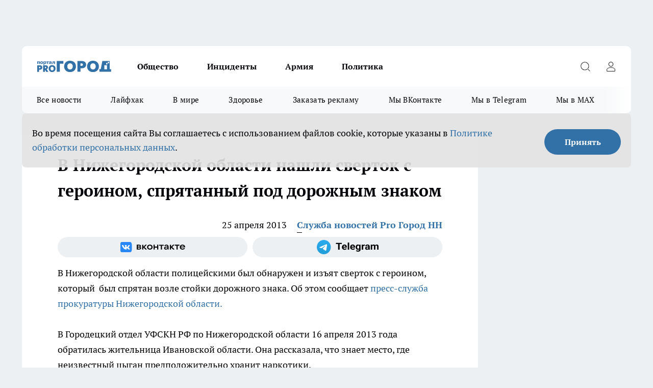

--- FILE ---
content_type: text/html; charset=utf-8
request_url: https://progorodnn.ru/news/11492
body_size: 25425
content:
<!DOCTYPE html><html lang="ru" id="KIROV"><head><meta charSet="utf-8"/><meta property="og:url" content="https://progorodnn.ru/news/11492"/><meta name="twitter:card" content="summary"/><title></title><meta name="keywords" content=""/><meta name="description" content="В Нижегородской области полицейскими был обнаружен и изъят сверток с героином, который  был спрятан возле стойки дорожного знака. Об этом сообщает пресс-служба прокуратуры Нижегородской области."/><meta property="og:type" content="article"/><meta property="og:title" content="В Нижегородской области нашли сверток с героином, спрятанный под дорожным знаком"/><meta property="og:description" content="В Нижегородской области полицейскими был обнаружен и изъят сверток с героином, который  был спрятан возле стойки дорожного знака. Об этом сообщает пресс-служба прокуратуры Нижегородской области."/><meta property="og:image" content="/userfiles/picfullsize//userfiles/old/newsmainpic/jnohallvhxn6o85o.jpg"/><meta property="og:image:width" content="800"/><meta property="og:image:height" content="400"/><meta property="og:site_name" content="Про Город Нижний Новгород"/><meta name="twitter:title" content="В Нижегородской области нашли сверток с героином, спрятанный под дорожным знаком"/><meta name="twitter:description" content="В Нижегородской области полицейскими был обнаружен и изъят сверток с героином, который  был спрятан возле стойки дорожного знака. Об этом сообщает пресс-служба прокуратуры Нижегородской области."/><meta name="twitter:image:src" content="/userfiles/picfullsize//userfiles/old/newsmainpic/jnohallvhxn6o85o.jpg"/><link rel="canonical" href="https://progorodnn.ru/news/11492"/><link rel="amphtml" href="https://progorodnn.ru/amp/11492"/><meta name="robots" content="max-image-preview:large"/><meta name="author" content="https://progorodnn.ru/redactors/2201"/><meta property="og:locale" content="ru_RU"/><meta name="viewport" content="width=device-width, initial-scale=1"/><script type="application/ld+json">{
                  "@context":"http://schema.org",
                  "@type": "Article",
                  "headline": "В Нижегородской области нашли сверток с героином, спрятанный под дорожным знаком ",
                  "image": "https://progorodnn.ru/userfiles/picfullsize//userfiles/old/newsmainpic/jnohallvhxn6o85o.jpg",
                  "author": [
                    {
                      "@type":"Person",
                      "name":"Служба новостей Pro Город НН",
                      "url": "https://progorodnn.ru/redactors/2201"
                    }
                  ],
                  "@graph": [
                      {
                        "@type":"BreadcrumbList",
                        "itemListElement":[
                            {
                              "@type":"ListItem",
                              "position":1,
                              "item":{
                                "@id":"https://progorodnn.ru/news",
                                "name":"Новости"
                               }
                             }
                           ]
                       },
                       {
                        "@type": "NewsArticle",
                        "@id": "https://progorodnn.ru/news/11492",
                        "headline": "В Нижегородской области нашли сверток с героином, спрятанный под дорожным знаком ",
                        "datePublished":"2013-04-25T07:44:08.000Z",
                        "dateModified":"2020-10-05T03:38:56.000Z",
                        "text": "В Нижегородской области полицейскими был обнаружен и изъят сверток с героином, который был спрятан возле стойки дорожного знака. Об этом сообщает пресс-служба прокуратуры Нижегородской области.В Городецкий отдел УФСКН РФ по Нижегородской области 16 апреля 2013 года обратилась жительница Ивановской области. Она рассказала, что знает место, где неизвестный цыган предположительно хранит наркотики.Осмотрев указанное место, на участке дороги Нижний Новгород — Иваново, полицейские нашли сверток с веществом, которое содержало героин, 6-моноацетилформин, ацетилкодеин и метадон. Сверток весил 471.5 грамма, что является крупным размером.Возбуждено уголовное дело. Прокурор Чкаловского района Нижегородской области взял его на особый контроль.Напомним, 13 марта 2013 года губернатор Валерий Шанцев и прокурор Нижегородской области Константин Кожевников подписали план мероприятий по проведению антинаркотического месячника «Мы выбираем жизнь!», который проходил в регионе с 18 марта по 18 апреля 2013 года. В Нижнем Новгороде подвели итоги  месячника. Олег Кондрашов отметил, что хоть месячник и закончился, телефон горячей линии и анонимные ящики продолжат свою работу. ",
                        "author": [
                             {
                               "@type":"Person",
                               "name":"Служба новостей Pro Город НН",
                               "url": "https://progorodnn.ru/redactors/2201"
                              }
                          ],
                        "about": [],
                        "url": "https://progorodnn.ru/news/11492",
                        "image": "https://progorodnn.ru/userfiles/picfullsize//userfiles/old/newsmainpic/jnohallvhxn6o85o.jpg"
                       }
                   ]
               }
              </script><meta name="next-head-count" content="23"/><link rel="preload" href="/fonts/ptserif.woff2" type="font/woff2" as="font" crossorigin="anonymous"/><link rel="preload" href="/fonts/ptserifbold.woff2" type="font/woff2" as="font" crossorigin="anonymous"/><link rel="manifest" href="/manifest.json"/><link type="application/rss+xml" href="https://progorodnn.ru/rss.xml" rel="alternate" title="Новости Нижнего Новгорода и Нижегородской области - Про Город"/><link rel="preload" href="/_next/static/css/01e2eefe92cdbc49.css" as="style"/><link rel="stylesheet" href="/_next/static/css/01e2eefe92cdbc49.css" data-n-g=""/><link rel="preload" href="/_next/static/css/ce4f00f170815283.css" as="style"/><link rel="stylesheet" href="/_next/static/css/ce4f00f170815283.css" data-n-p=""/><link rel="preload" href="/_next/static/css/781852e0b823d7d2.css" as="style"/><link rel="stylesheet" href="/_next/static/css/781852e0b823d7d2.css" data-n-p=""/><link rel="preload" href="/_next/static/css/8674c61f02971e43.css" as="style"/><link rel="stylesheet" href="/_next/static/css/8674c61f02971e43.css" data-n-p=""/><noscript data-n-css=""></noscript><script defer="" nomodule="" src="/_next/static/chunks/polyfills-c67a75d1b6f99dc8.js"></script><script src="/_next/static/chunks/webpack-a4078e7f235a5e0e.js" defer=""></script><script src="/_next/static/chunks/framework-1adfb61063e4f8a7.js" defer=""></script><script src="/_next/static/chunks/main-e58e7b9204b3d76e.js" defer=""></script><script src="/_next/static/chunks/pages/_app-a63e2d506bc75e4b.js" defer=""></script><script src="/_next/static/chunks/891-900413e3e96b409d.js" defer=""></script><script src="/_next/static/chunks/9670-af82ad4aafbb69f2.js" defer=""></script><script src="/_next/static/chunks/1911-7b2cb5bfeb3ee1e0.js" defer=""></script><script src="/_next/static/chunks/8687-5b95ece0cffc1a79.js" defer=""></script><script src="/_next/static/chunks/8418-892468368d7cc4e5.js" defer=""></script><script src="/_next/static/chunks/2966-dbc2f2ef698b898b.js" defer=""></script><script src="/_next/static/chunks/8174-4b840a11715a1e7f.js" defer=""></script><script src="/_next/static/chunks/3917-44659cb0ff32ac0b.js" defer=""></script><script src="/_next/static/chunks/pages/%5Brubric%5D/%5Bid%5D-f27027d4b7434262.js" defer=""></script><script src="/_next/static/_9QOxVQSXm3x0P2dvF7pf/_buildManifest.js" defer=""></script><script src="/_next/static/_9QOxVQSXm3x0P2dvF7pf/_ssgManifest.js" defer=""></script><style id="__jsx-3810719965">.pensnewsHeader.jsx-3810719965 .header_hdrWrp__Hevb2.jsx-3810719965{background-color:#ffcc01}@media screen and (max-width:1024px){.header_hdr__G1vAy.pensnewsHeader.jsx-3810719965{border-bottom:none}}@media screen and (max-width:640px){.header_hdr__G1vAy.pensnewsHeader.jsx-3810719965{border-left:none;border-right:none}}</style><style id="__jsx-118e745f8e3bc100">.logoPg23.jsx-118e745f8e3bc100{width:110px}.logo-irkutsk.jsx-118e745f8e3bc100,.logo-irkutsk.jsx-118e745f8e3bc100 img.jsx-118e745f8e3bc100{width:180px}.pensnewsHeader.jsx-118e745f8e3bc100{width:110px}.logo-media41.jsx-118e745f8e3bc100{width:105px}@media screen and (max-width:1024px){.logoPg23.jsx-118e745f8e3bc100{width:85px}.logo-media41.jsx-118e745f8e3bc100{width:70px}.pensnewsHeader.jsx-118e745f8e3bc100{width:88px}.logo-irkutsk.jsx-118e745f8e3bc100,.logo-irkutsk.jsx-118e745f8e3bc100 img.jsx-118e745f8e3bc100{width:110px}}</style><style id="__jsx-4bc5312448bc76c0">.pensnewsHeader.jsx-4bc5312448bc76c0{background:#ffc000}.pensnewsHeader.jsx-4bc5312448bc76c0::before{background:-webkit-linear-gradient(left,rgba(255,255,255,0)0%,#ffc000 100%);background:-moz-linear-gradient(left,rgba(255,255,255,0)0%,#ffc000 100%);background:-o-linear-gradient(left,rgba(255,255,255,0)0%,#ffc000 100%);background:linear-gradient(to right,rgba(255,255,255,0)0%,#ffc000 100%)}</style></head><body><div id="body-scripts"></div><div id="__next"><div></div><div class="project-layout_projectLayout__3Pcsb"><div class="banner-top_top__xYysY"><div class="banner-top_topPushLinkIframe__2ul4q"></div></div><header class="jsx-3810719965 header_hdr__G1vAy "><div class="container-layout_container__1AyyB"><div class="jsx-3810719965 header_hdrWrp__Hevb2"><button type="button" aria-label="Открыть меню" class="burger_burger__5WgUk burger_burgerHide__e90uD"></button><div class="jsx-118e745f8e3bc100 logo_lg__6mUsM"><a class="jsx-118e745f8e3bc100" href="/"><img src="/logo.svg" alt="Логотип новостного портала Прогород" width="146" loading="lazy" class="jsx-118e745f8e3bc100"/></a></div><div class="jsx-3810719965 "><nav class=""><ul class="nav_nv__LTLnX nav_nvMain__RNgL7"><li><a class="nav_nvLk__w58Wo" href="/society">Общество</a></li><li><a class="nav_nvLk__w58Wo" href="/incident">Инциденты</a></li><li><a class="nav_nvLk__w58Wo" href="/armia">Армия</a></li><li><a class="nav_nvLk__w58Wo" href="/policy">Политика</a></li></ul></nav></div><div class="jsx-3810719965 header_hdrBtnRight__heBh_"><button type="button" aria-label="Открыть поиск" class="jsx-3810719965 header_hdrBtnIcon__a9Ofp header_hdrBtnIconSrch__Po402"></button><button type="button" aria-label="Войти на сайт" class="jsx-3810719965 header_hdrBtnIcon__a9Ofp header_hdrBtnIconPrfl__ZqxUM"></button></div></div></div></header><div class="jsx-4bc5312448bc76c0 sub-menu_sbm__NEMqw"><div class="container-layout_container__1AyyB"><div class="jsx-4bc5312448bc76c0 sub-menu_sbmWrp__cQf1J"><ul class="jsx-4bc5312448bc76c0 sub-menu_sbmLs__cPkmi"><li><a class="sub-menu_sbmLk__2sh_t" href="/articles">Все новости</a></li><li><a class="sub-menu_sbmLk__2sh_t" href="/lifehack">Лайфхак	</a></li><li><a class="sub-menu_sbmLk__2sh_t" href="/in_the_world">В мире	</a></li><li><a class="sub-menu_sbmLk__2sh_t" href="/zdorove">Здоровье</a></li><li><a class="sub-menu_sbmLk__2sh_t" rel="noopener noreferrer" target="_blank" href="https://vk.com/yulia_progorod21	">Заказать рекламу	</a></li><li><a class="sub-menu_sbmLk__2sh_t" rel="noopener noreferrer" target="_blank" href="https://vk.com/progorod52">Мы ВКонтакте</a></li><li><a class="sub-menu_sbmLk__2sh_t" rel="noopener noreferrer" target="_blank" href="https://t.me/progorod52">Мы в Telegram</a></li><li><a class="sub-menu_sbmLk__2sh_t" rel="noopener noreferrer" target="_blank" href="https://max.ru/progorod52">Мы в MAX</a></li></ul></div></div></div><div class="container-layout_container__1AyyB"></div><div class="notifycation_notifycation__BeRRP notifycation_notifycationActive__0KCtX"><div class="notifycation_notifycationWrap__8lzkG"><div class="notifycation_notifycationInfoText__yBUtI"><span class="notifycation_notifycationText__mCxhK"><p>Во время посещения сайта Вы соглашаетесь&nbsp;с&nbsp;использованием файлов cookie,&nbsp;которые указаны&nbsp;в&nbsp;<a href="/privacy_policy">Политике обработки персональных данных</a>.</p>
</span></div><button class="button_button__eJwei notifycation_notifycationBtn__49u6j" type="button">Принять</button></div></div><main><div class="container-layout_container__1AyyB"><div id="article-main"><div class="article-next is-current" data-article-id="11492"><div class="project-col2-layout_grid__blcZV"><div><div><div class="article_article__N5L0U" itemType="http://schema.org/NewsArticle" itemscope=""><meta itemProp="identifier" content="11492"/><meta itemProp="name" content="В Нижегородской области нашли сверток с героином, спрятанный под дорожным знаком"/><div class="article-body_articleBody__fiSBh" itemProp="articleBody" id="articleBody"><div class="article-layout_wrap__ppU59"><h1 itemProp="headline">В Нижегородской области нашли сверток с героином, спрятанный под дорожным знаком</h1><ul class="article-info_articleInfo__uzwts"><li class="article-info_articleInfoItem__1qSY9"><span itemProp="datePublished" content="Thu Apr 25 2013 11:44:08 GMT+0400 (Moscow Standard Time)" class="article-info_articleInfoDate__S0E0P">25 апреля 2013</span></li><li class="article-info_articleInfoItem__1qSY9" itemProp="author" itemscope="" itemType="http://schema.org/Person"><meta itemProp="name" content="Служба новостей Pro Город НН"/><a class="article-info_articleInfoAuthor__W0ZnW" itemProp="url" href="/redactors/2201">Служба новостей Pro Город НН</a></li></ul><div class="social-list-subscribe_socialListSubscribe__XrTI7 article-body_articleBodySocialListSubcribe__4Zj9a"><div class="social-list-subscribe_socialListSubscribeLinks__Nh0pM social-list-subscribe_socialListSubscribeLinksMoveTwo__noQO_"><a class="social-list-subscribe_socialListSubscribeLink__JZiqQ social-list-subscribe_socialListSubscribeLinkVk__pdBK7" href="http://vk.com/progorod52" aria-label="Группа ВКонтакте" target="_blank" rel="nofollow noreferrer"></a><a class="social-list-subscribe_socialListSubscribeLink__JZiqQ social-list-subscribe_socialListSubscribeLinkTg__0_4e5" href="https://t.me/progorod52" aria-label="Телеграм-канал" target="_blank" rel="nofollow noreferrer"></a></div></div><div>
<p>В Нижегородской области полицейскими был обнаружен и изъят сверток с героином, который  был спрятан возле стойки дорожного знака. Об этом сообщает <a href="http://prokuratura-nn.ru/novosti/novosti-2013-god/cygan-prjatal-pochti-pol-kilograma-geroina-pod-dorozhnym-znakom-na-trase.html" rel="nofollow">пресс-служба прокуратуры Нижегородской области.</a></p>
<p>В Городецкий отдел УФСКН РФ по Нижегородской области 16 апреля 2013 года обратилась жительница Ивановской области. Она рассказала, что знает место, где неизвестный цыган предположительно хранит наркотики.</p></div><div>
<p>Осмотрев указанное место, на участке дороги Нижний Новгород — Иваново, полицейские нашли сверток с веществом, которое содержало героин, 6-моноацетилформин, ацетилкодеин и метадон. Сверток весил 471.5 грамма, что является крупным размером.</p></div><div>
<p>Возбуждено уголовное дело. Прокурор Чкаловского района Нижегородской области взял его на особый контроль.</p></div><div>
<p><span style="font-size: 13px;">Напомним, </span><span style="background-color: rgb(255, 255, 255); font-family: Arial; font-size: 13px;">13 марта 2013 года губернатор Валерий Шанцев и прокурор Нижегородской области Константин Кожевников подписали план мероприятий по проведению антинаркотического месячника «Мы выбираем жизнь!», который проходил в регионе с 18 марта по 18 апреля 2013 года. </span><span style="background-color: rgb(255, 255, 255); font-size: 13px;">В</span><span style="font-size: 13px; font-family: Arial; background-color: rgb(255, 255, 255);"> Нижнем Новгороде <strong><a href="http://progorodnn.ru/newsv2/69382.html">подвели итоги</a></strong> </span><a href="http://progorodnn.ru/newsv2/69118.html" style="font-size: 13px; color: rgb(51, 51, 51); font-family: Arial; background-color: rgb(255, 255, 255);"><strong> месячника</strong></a><span style="font-size: 13px; font-family: Arial; background-color: rgb(255, 255, 255);">. </span><span style="font-size: 13px; background-color: rgb(255, 255, 255); font-family: Arial;">Олег Кондрашов отметил, что хоть месячник и закончился, телефон горячей линии и анонимные ящики продолжат свою работу. </span></p>
</div><div class="article-body_articleBodyGallery___kxnx"></div></div></div><p>...</p><div class="article-social_articleSocial__XxkFc"><ul class="article-social_articleSocialList__RT4N_"><li class="article-social_articleSocialItem__Tlaeb"><button aria-label="vk" class="react-share__ShareButton article-social_articleSocialIcon__bO__7 article-social_articleSocialIconVk__lCv1v" style="background-color:transparent;border:none;padding:0;font:inherit;color:inherit;cursor:pointer"> </button><span class="react-share__ShareCount article-social_articleSocialCount__Bv_02" url="https://progorodnn.ru/news/11492">0<!-- --></span></li><li class="article-social_articleSocialItem__Tlaeb"><button aria-label="whatsapp" class="react-share__ShareButton article-social_articleSocialIcon__bO__7 article-social_articleSocialIconWs__GX1nz" style="background-color:transparent;border:none;padding:0;font:inherit;color:inherit;cursor:pointer"></button></li><li class="article-social_articleSocialItem__Tlaeb"><button aria-label="telegram" class="react-share__ShareButton" style="background-color:transparent;border:none;padding:0;font:inherit;color:inherit;cursor:pointer"><span class="article-social_articleSocialIcon__bO__7 article-social_articleSocialIconTm__21cTB"></span></button></li></ul></div><div><div class="bannersInnerArticleAfterTags"></div></div></div></div></div><div class="project-col2-layout_colRight__4tTcN"><div class="rows-layout_rows__3bztI"><div class="contentRightMainBanner"></div><div class="news-column_nwsCln__D57Ck"><div class="news-column_nwsClnInner__czYW8" style="height:auto"><h2 class="news-column_nwsClnTitle__oO_5p">Популярное</h2><ul class="news-column_nwsClnContainer__o9oJT"><li class="news-column-item_newsColumnItem__T8HDp"><a class="news-column-item_newsColumnItemLink___vq2I" title="Приклеили за 5 минут и больше не мерзнем - теперь из окон больше не дует, а подоконник теплый" href="/news/143093"><h3 class="news-column-item_newsColumnItemTitle__q25Nk"><span class="news-column-item_newsColumnItemTitleInner__BE2lu">Приклеили за 5 минут и больше не мерзнем - теперь из окон больше не дует, а подоконник теплый</span></h3><span class="news-column-item_newsColumnItemTime__oBzoe">22 декабря <!-- -->2025<!-- --></span></a></li><li class="news-column-item_newsColumnItem__T8HDp"><a class="news-column-item_newsColumnItemLink___vq2I" title="Ванны и душ уходят в прошлое: европейцы нашли современную альтернативу" href="/news/143344"><h3 class="news-column-item_newsColumnItemTitle__q25Nk"><span class="news-column-item_newsColumnItemTitleInner__BE2lu">Ванны и душ уходят в прошлое: европейцы нашли современную альтернативу</span></h3><span class="news-column-item_newsColumnItemTime__oBzoe">25 декабря <!-- -->2025<!-- --></span></a></li><li class="news-column-item_newsColumnItem__T8HDp"><a class="news-column-item_newsColumnItemLink___vq2I" title="Смешайте соду, уксус и йод: хозяйки прыгают от счастья из-за этого чудо-раствора – теперь пользуются всегда" href="/news/143260"><h3 class="news-column-item_newsColumnItemTitle__q25Nk"><span class="news-column-item_newsColumnItemTitleInner__BE2lu">Смешайте соду, уксус и йод: хозяйки прыгают от счастья из-за этого чудо-раствора – теперь пользуются всегда</span></h3><span class="news-column-item_newsColumnItemTime__oBzoe">24 декабря <!-- -->2025<!-- --></span></a></li><li class="news-column-item_newsColumnItem__T8HDp"><a class="news-column-item_newsColumnItemLink___vq2I" title="Не курага, не изюм – и в два раза полезнее чернослива: назван самый полезный сухофрукт" href="/news/143783"><h3 class="news-column-item_newsColumnItemTitle__q25Nk"><span class="news-column-item_newsColumnItemTitleInner__BE2lu">Не курага, не изюм – и в два раза полезнее чернослива: назван самый полезный сухофрукт</span></h3><span class="news-column-item_newsColumnItemTime__oBzoe">3 января <!-- --></span></a></li><li class="news-column-item_newsColumnItem__T8HDp"><a class="news-column-item_newsColumnItemLink___vq2I" title="Втулки от туалетной бумаги берегу как зеницу ока: вот как их применяю — полезная вещь в хозяйстве" href="/news/143746"><h3 class="news-column-item_newsColumnItemTitle__q25Nk"><span class="news-column-item_newsColumnItemTitleInner__BE2lu">Втулки от туалетной бумаги берегу как зеницу ока: вот как их применяю — полезная вещь в хозяйстве</span></h3><span class="news-column-item_newsColumnItemTime__oBzoe">1 января <!-- --></span></a></li><li class="news-column-item_newsColumnItem__T8HDp"><a class="news-column-item_newsColumnItemLink___vq2I" title="Натуральный утеплитель вместо минваты и пенопласта: как сделать теплый дом на зиму без синтетики и плесени" href="/news/143275"><h3 class="news-column-item_newsColumnItemTitle__q25Nk"><span class="news-column-item_newsColumnItemTitleInner__BE2lu">Натуральный утеплитель вместо минваты и пенопласта: как сделать теплый дом на зиму без синтетики и плесени</span></h3><span class="news-column-item_newsColumnItemTime__oBzoe">25 декабря <!-- -->2025<!-- --></span></a></li><li class="news-column-item_newsColumnItem__T8HDp"><a class="news-column-item_newsColumnItemLink___vq2I" title="Шубы из экомеха - уже не модно: все зоозащитники переходят на эту верхнюю одежду и диктуют новые тренды" href="/news/143964"><h3 class="news-column-item_newsColumnItemTitle__q25Nk"><span class="news-column-item_newsColumnItemTitleInner__BE2lu">Шубы из экомеха - уже не модно: все зоозащитники переходят на эту верхнюю одежду и диктуют новые тренды</span></h3><span class="news-column-item_newsColumnItemTime__oBzoe">8 января <!-- --></span></a></li><li class="news-column-item_newsColumnItem__T8HDp"><a class="news-column-item_newsColumnItemLink___vq2I" title="Фикс Прайс завалили новогодней посудой из Ирана и Чехии и тонной красивого декора: глаза разбегаются от бюджетных подарков " href="/news/143361"><h3 class="news-column-item_newsColumnItemTitle__q25Nk"><span class="news-column-item_newsColumnItemTitleInner__BE2lu">Фикс Прайс завалили новогодней посудой из Ирана и Чехии и тонной красивого декора: глаза разбегаются от бюджетных подарков </span></h3><span class="news-column-item_newsColumnItemTime__oBzoe">26 декабря <!-- -->2025<!-- --></span></a></li><li class="news-column-item_newsColumnItem__T8HDp"><a class="news-column-item_newsColumnItemLink___vq2I" title="Не закрашивайте седину в салонах: опытные колористы давно советуют сделать окрашивание по этой схеме - выглядит дорого и ухоженно " href="/news/144025"><h3 class="news-column-item_newsColumnItemTitle__q25Nk"><span class="news-column-item_newsColumnItemTitleInner__BE2lu">Не закрашивайте седину в салонах: опытные колористы давно советуют сделать окрашивание по этой схеме - выглядит дорого и ухоженно </span></h3><span class="news-column-item_newsColumnItemTime__oBzoe">9 января <!-- --></span></a></li><li class="news-column-item_newsColumnItem__T8HDp"><a class="news-column-item_newsColumnItemLink___vq2I" title="Смешайте соду, уксус и йод: хозяйки в восторге от этого чудо-раствора – теперь пользуются всегда" href="/news/143526"><h3 class="news-column-item_newsColumnItemTitle__q25Nk"><span class="news-column-item_newsColumnItemTitleInner__BE2lu">Смешайте соду, уксус и йод: хозяйки в восторге от этого чудо-раствора – теперь пользуются всегда</span></h3><span class="news-column-item_newsColumnItemTime__oBzoe">29 декабря <!-- -->2025<!-- --></span></a></li><li class="news-column-item_newsColumnItem__T8HDp"><a class="news-column-item_newsColumnItemLink___vq2I" title="Эти семена отрывают с руками: в 2026-м сажаем этот сорт томатов - урожай будет даже холодным летом" href="/news/143835"><h3 class="news-column-item_newsColumnItemTitle__q25Nk"><span class="news-column-item_newsColumnItemTitleInner__BE2lu">Эти семена отрывают с руками: в 2026-м сажаем этот сорт томатов - урожай будет даже холодным летом</span></h3><span class="news-column-item_newsColumnItemTime__oBzoe">4 января <!-- --></span></a></li><li class="news-column-item_newsColumnItem__T8HDp"><a class="news-column-item_newsColumnItemLink___vq2I" title="Отходы в красивой банке: марки кофе, которые лучше обойти стороной – купила по акции и пожалела" href="/news/143033"><h3 class="news-column-item_newsColumnItemTitle__q25Nk"><span class="news-column-item_newsColumnItemTitleInner__BE2lu">Отходы в красивой банке: марки кофе, которые лучше обойти стороной – купила по акции и пожалела</span></h3><span class="news-column-item_newsColumnItemTime__oBzoe">20 декабря <!-- -->2025<!-- --></span></a></li><li class="news-column-item_newsColumnItem__T8HDp"><a class="news-column-item_newsColumnItemLink___vq2I" title="Зачем в пельмени при варке нужно заливать стакан холодной воды - запомните раз и навсегда " href="/news/143805"><h3 class="news-column-item_newsColumnItemTitle__q25Nk"><span class="news-column-item_newsColumnItemTitleInner__BE2lu">Зачем в пельмени при варке нужно заливать стакан холодной воды - запомните раз и навсегда </span></h3><span class="news-column-item_newsColumnItemTime__oBzoe">3 января <!-- --></span></a></li><li class="news-column-item_newsColumnItem__T8HDp"><a class="news-column-item_newsColumnItemLink___vq2I" title="Люди с защитой могущественных ангелов-хранителей: даты рождения, которым не страшны трудности судьбы" href="/news/143899"><h3 class="news-column-item_newsColumnItemTitle__q25Nk"><span class="news-column-item_newsColumnItemTitleInner__BE2lu">Люди с защитой могущественных ангелов-хранителей: даты рождения, которым не страшны трудности судьбы</span></h3><span class="news-column-item_newsColumnItemTime__oBzoe">6 января <!-- --></span></a></li><li class="news-column-item_newsColumnItem__T8HDp"><a class="news-column-item_newsColumnItemLink___vq2I" title="Назовите так дочку, чтобы счастье ходило по ее пятам: пять имен, которые считаются особенными" href="/news/143514"><h3 class="news-column-item_newsColumnItemTitle__q25Nk"><span class="news-column-item_newsColumnItemTitleInner__BE2lu">Назовите так дочку, чтобы счастье ходило по ее пятам: пять имен, которые считаются особенными</span></h3><span class="news-column-item_newsColumnItemTime__oBzoe">28 декабря <!-- -->2025<!-- --></span></a></li><li class="news-column-item_newsColumnItem__T8HDp"><a class="news-column-item_newsColumnItemLink___vq2I" title="Плацкарт и купе уходят в прошлое: РЖД запускает новый формат вагонов - такого пассажиры ещё не видели" href="/news/143779"><h3 class="news-column-item_newsColumnItemTitle__q25Nk"><span class="news-column-item_newsColumnItemTitleInner__BE2lu">Плацкарт и купе уходят в прошлое: РЖД запускает новый формат вагонов - такого пассажиры ещё не видели</span></h3><span class="news-column-item_newsColumnItemTime__oBzoe">2 января <!-- --></span></a></li><li class="news-column-item_newsColumnItem__T8HDp"><a class="news-column-item_newsColumnItemLink___vq2I" title="Почему кошки внезапно уходят из дома и не возвращаются: ветеринары бьют тревогу и просят не игнорировать эти сигналы" href="/news/143864"><h3 class="news-column-item_newsColumnItemTitle__q25Nk"><span class="news-column-item_newsColumnItemTitleInner__BE2lu">Почему кошки внезапно уходят из дома и не возвращаются: ветеринары бьют тревогу и просят не игнорировать эти сигналы</span></h3><span class="news-column-item_newsColumnItemTime__oBzoe">5 января <!-- --></span></a></li><li class="news-column-item_newsColumnItem__T8HDp"><a class="news-column-item_newsColumnItemLink___vq2I" title="Хватаю коробок спичек и из окон не дует даже при сильном ветре: всего 2 минуты и подоконник больше не холодный" href="/news/143872"><h3 class="news-column-item_newsColumnItemTitle__q25Nk"><span class="news-column-item_newsColumnItemTitleInner__BE2lu">Хватаю коробок спичек и из окон не дует даже при сильном ветре: всего 2 минуты и подоконник больше не холодный</span></h3><span class="news-column-item_newsColumnItemTime__oBzoe">6 января <!-- --></span></a></li><li class="news-column-item_newsColumnItem__T8HDp"><a class="news-column-item_newsColumnItemLink___vq2I" title="Люди в ярости сдают билеты: РЖД вводит новые правила в поездах с января 2026 — как теперь ездить" href="/news/144105"><h3 class="news-column-item_newsColumnItemTitle__q25Nk"><span class="news-column-item_newsColumnItemTitleInner__BE2lu">Люди в ярости сдают билеты: РЖД вводит новые правила в поездах с января 2026 — как теперь ездить</span></h3><span class="news-column-item_newsColumnItemTime__oBzoe">11 января <!-- --></span></a></li><li class="news-column-item_newsColumnItem__T8HDp"><a class="news-column-item_newsColumnItemLink___vq2I" title="Это будет их год: Тамара Глоба назвала единственный знак, которому достанутся все лавры в 2026" href="/news/143926"><h3 class="news-column-item_newsColumnItemTitle__q25Nk"><span class="news-column-item_newsColumnItemTitleInner__BE2lu">Это будет их год: Тамара Глоба назвала единственный знак, которому достанутся все лавры в 2026</span></h3><span class="news-column-item_newsColumnItemTime__oBzoe">6 января <!-- --></span></a></li></ul><div class="loader_loader__hkoAF"><div class="loader_loaderEllips__KODaj"><div></div><div></div><div></div><div></div></div></div></div></div></div></div></div><div class="project-col3-layout_grid__7HWCj project-col3-layout-news"><div class="project-col3-layout_colLeft__MzrDW"><div class="news-column_nwsCln__D57Ck"><div class="news-column_nwsClnInner__czYW8" style="height:auto"><h2 class="news-column_nwsClnTitle__oO_5p">Последние новости</h2><ul class="news-column_nwsClnContainer__o9oJT"><li class="news-column-item_newsColumnItem__T8HDp"><a class="news-column-item_newsColumnItemLink___vq2I" title="Безработный нижегородец за деньги прописал иностранцев у себя дома" href="/news/144424"><h3 class="news-column-item_newsColumnItemTitle__q25Nk"><span class="news-column-item_newsColumnItemTitleInner__BE2lu">Безработный нижегородец за деньги прописал иностранцев у себя дома</span></h3><span class="news-column-item_newsColumnItemTime__oBzoe">16:01<!-- --></span></a></li><li class="news-column-item_newsColumnItem__T8HDp"><a class="news-column-item_newsColumnItemLink___vq2I" title="Новый год в трезвом селе: Wink представляет итоги праздничных просмотров" href="/news/144427?erid=2W5zFG1jb2G"><h3 class="news-column-item_newsColumnItemTitle__q25Nk"><span class="news-column-item_newsColumnItemTitleInner__BE2lu">Новый год в трезвом селе: Wink представляет итоги праздничных просмотров</span></h3><span class="news-column-item_newsColumnItemTime__oBzoe">16:00<!-- --></span></a></li><li class="news-column-item_newsColumnItem__T8HDp"><a class="news-column-item_newsColumnItemLink___vq2I" title="Женщина пострадала при пожаре в многоэтажке в Нижнем Новгороде" href="/news/144433"><h3 class="news-column-item_newsColumnItemTitle__q25Nk"><span class="news-column-item_newsColumnItemTitleInner__BE2lu">Женщина пострадала при пожаре в многоэтажке в Нижнем Новгороде</span></h3><span class="news-column-item_newsColumnItemTime__oBzoe">15:22<!-- --></span></a></li><li class="news-column-item_newsColumnItem__T8HDp"><a class="news-column-item_newsColumnItemLink___vq2I" title="Более 8 тысяч нижегородцев приняли участие в Крещенских купаниях" href="/news/144432"><h3 class="news-column-item_newsColumnItemTitle__q25Nk"><span class="news-column-item_newsColumnItemTitleInner__BE2lu">Более 8 тысяч нижегородцев приняли участие в Крещенских купаниях</span></h3><span class="news-column-item_newsColumnItemTime__oBzoe">14:59<!-- --></span></a></li><li class="news-column-item_newsColumnItem__T8HDp"><a class="news-column-item_newsColumnItemLink___vq2I" title="В Нижнем Новгороде реконструируют трамвайные пути, построенные в 70-х годах" href="/news/144423"><h3 class="news-column-item_newsColumnItemTitle__q25Nk"><span class="news-column-item_newsColumnItemTitleInner__BE2lu">В Нижнем Новгороде реконструируют трамвайные пути, построенные в 70-х годах</span></h3><span class="news-column-item_newsColumnItemTime__oBzoe">14:28<!-- --></span></a></li><li class="news-column-item_newsColumnItem__T8HDp"><a class="news-column-item_newsColumnItemLink___vq2I" title="«Ростелеком» инвестирует в цифровое развитие отечественной гостиничной индустрии" href="/news/144426?erid=2W5zFFzFbjv"><h3 class="news-column-item_newsColumnItemTitle__q25Nk"><span class="news-column-item_newsColumnItemTitleInner__BE2lu">«Ростелеком» инвестирует в цифровое развитие отечественной гостиничной индустрии</span></h3><span class="news-column-item_newsColumnItemTime__oBzoe">14:00<!-- --></span></a></li><li class="news-column-item_newsColumnItem__T8HDp"><a class="news-column-item_newsColumnItemLink___vq2I" title="За размахивание топором перед женой жителя Навашино привлекли к уголовной ответственности" href="/news/144422"><h3 class="news-column-item_newsColumnItemTitle__q25Nk"><span class="news-column-item_newsColumnItemTitleInner__BE2lu">За размахивание топором перед женой жителя Навашино привлекли к уголовной ответственности</span></h3><span class="news-column-item_newsColumnItemTime__oBzoe">13:29<!-- --></span></a></li><li class="news-column-item_newsColumnItem__T8HDp"><a class="news-column-item_newsColumnItemLink___vq2I" title="Сейчас нужно быть на страже: магнитные бури сбивают с ног даже самых здоровых " href="/news/144417"><h3 class="news-column-item_newsColumnItemTitle__q25Nk"><span class="news-column-item_newsColumnItemTitleInner__BE2lu">Сейчас нужно быть на страже: магнитные бури сбивают с ног даже самых здоровых </span></h3><span class="news-column-item_newsColumnItemTime__oBzoe">12:20<!-- --></span></a></li><li class="news-column-item_newsColumnItem__T8HDp"><a class="news-column-item_newsColumnItemLink___vq2I" title="Вредная привычка привела к смертельному пожару в Борском районе" href="/news/144430"><h3 class="news-column-item_newsColumnItemTitle__q25Nk"><span class="news-column-item_newsColumnItemTitleInner__BE2lu">Вредная привычка привела к смертельному пожару в Борском районе</span></h3><span class="news-column-item_newsColumnItemTime__oBzoe">12:08<!-- --></span></a></li><li class="news-column-item_newsColumnItem__T8HDp"><a class="news-column-item_newsColumnItemLink___vq2I" title="Двое нижегородских студентов лишились полмиллиона рублей, поверив в несуществующие операции" href="/news/144420"><h3 class="news-column-item_newsColumnItemTitle__q25Nk"><span class="news-column-item_newsColumnItemTitleInner__BE2lu">Двое нижегородских студентов лишились полмиллиона рублей, поверив в несуществующие операции</span></h3><span class="news-column-item_newsColumnItemTime__oBzoe">12:01<!-- --></span></a></li><li class="news-column-item_newsColumnItem__T8HDp"><a class="news-column-item_newsColumnItemLink___vq2I" title="Цифровые помощники Деда Мороза обработали более полумиллиона звонков" href="/news/144425?erid=2W5zFFwHdBE"><h3 class="news-column-item_newsColumnItemTitle__q25Nk"><span class="news-column-item_newsColumnItemTitleInner__BE2lu">Цифровые помощники Деда Мороза обработали более полумиллиона звонков</span></h3><span class="news-column-item_newsColumnItemTime__oBzoe">12:00<!-- --></span></a></li><li class="news-column-item_newsColumnItem__T8HDp"><a class="news-column-item_newsColumnItemLink___vq2I" title="Это мясо в разы полезнее курицы и индейки: пора его пробовать" href="/news/144395"><h3 class="news-column-item_newsColumnItemTitle__q25Nk"><span class="news-column-item_newsColumnItemTitleInner__BE2lu">Это мясо в разы полезнее курицы и индейки: пора его пробовать</span></h3><span class="news-column-item_newsColumnItemTime__oBzoe">11:18<!-- --></span></a></li><li class="news-column-item_newsColumnItem__T8HDp"><a class="news-column-item_newsColumnItemLink___vq2I" title="Что будет с ценами на новые и подержанные авто в Нижегородской области" href="/news/144419"><h3 class="news-column-item_newsColumnItemTitle__q25Nk"><span class="news-column-item_newsColumnItemTitleInner__BE2lu">Что будет с ценами на новые и подержанные авто в Нижегородской области</span></h3><span class="news-column-item_newsColumnItemTime__oBzoe">10:59<!-- --></span></a></li><li class="news-column-item_newsColumnItem__T8HDp"><a class="news-column-item_newsColumnItemLink___vq2I" title="ИИ вытеснило все творческие профессии и кем работать теперь в 2026 году: сейчас именно эти качества больше ценят работодатели " href="/news/144416"><h3 class="news-column-item_newsColumnItemTitle__q25Nk"><span class="news-column-item_newsColumnItemTitleInner__BE2lu">ИИ вытеснило все творческие профессии и кем работать теперь в 2026 году: сейчас именно эти качества больше ценят работодатели </span></h3><span class="news-column-item_newsColumnItemTime__oBzoe">09:50<!-- --></span></a></li><li class="news-column-item_newsColumnItem__T8HDp"><a class="news-column-item_newsColumnItemLink___vq2I" title="Бастрыкин потребовал доложить о расследовании смерти младенца в Нижегородской области" href="/news/144418"><h3 class="news-column-item_newsColumnItemTitle__q25Nk"><span class="news-column-item_newsColumnItemTitleInner__BE2lu">Бастрыкин потребовал доложить о расследовании смерти младенца в Нижегородской области</span></h3><span class="news-column-item_newsColumnItemTime__oBzoe">09:28<!-- --></span></a></li><li class="news-column-item_newsColumnItem__T8HDp"><a class="news-column-item_newsColumnItemLink___vq2I" title="Варю свеклу только так – в пакете: 25 минут и готово – без грязи и вони на всю квартиру" href="/news/144394"><h3 class="news-column-item_newsColumnItemTitle__q25Nk"><span class="news-column-item_newsColumnItemTitleInner__BE2lu">Варю свеклу только так – в пакете: 25 минут и готово – без грязи и вони на всю квартиру</span></h3><span class="news-column-item_newsColumnItemTime__oBzoe">09:07<!-- --></span></a></li><li class="news-column-item_newsColumnItem__T8HDp"><a class="news-column-item_newsColumnItemLink___vq2I" title="Пенсионерку из Дзержинска обманули &quot;магическими&quot; обещаниями" href="/news/144409"><h3 class="news-column-item_newsColumnItemTitle__q25Nk"><span class="news-column-item_newsColumnItemTitleInner__BE2lu">Пенсионерку из Дзержинска обманули &quot;магическими&quot; обещаниями</span></h3><span class="news-column-item_newsColumnItemTime__oBzoe">08:32<!-- --></span></a></li><li class="news-column-item_newsColumnItem__T8HDp"><a class="news-column-item_newsColumnItemLink___vq2I" title="Названа дата Масленицы в 2026 году: когда ждать" href="/news/144414"><h3 class="news-column-item_newsColumnItemTitle__q25Nk"><span class="news-column-item_newsColumnItemTitleInner__BE2lu">Названа дата Масленицы в 2026 году: когда ждать</span></h3><span class="news-column-item_newsColumnItemTime__oBzoe">07:48<!-- --></span></a></li><li class="news-column-item_newsColumnItem__T8HDp"><a class="news-column-item_newsColumnItemLink___vq2I" title="Добавили этот &quot;отход&quot; в компост - результат поразил: теперь больше не выкидываем" href="/news/144413"><h3 class="news-column-item_newsColumnItemTitle__q25Nk"><span class="news-column-item_newsColumnItemTitleInner__BE2lu">Добавили этот &quot;отход&quot; в компост - результат поразил: теперь больше не выкидываем</span></h3><span class="news-column-item_newsColumnItemTime__oBzoe">07:09<!-- --></span></a></li><li class="news-column-item_newsColumnItem__T8HDp"><a class="news-column-item_newsColumnItemLink___vq2I" title="Нижний Новгород: главные новости за 17 января - регион планирует привлечь 5 млн туристов, женщина погибла в пожаре" href="/news/144415"><h3 class="news-column-item_newsColumnItemTitle__q25Nk"><span class="news-column-item_newsColumnItemTitleInner__BE2lu">Нижний Новгород: главные новости за 17 января - регион планирует привлечь 5 млн туристов, женщина погибла в пожаре</span></h3><span class="news-column-item_newsColumnItemTime__oBzoe">06:32<!-- --></span></a></li><li class="news-column-item_newsColumnItem__T8HDp"><a class="news-column-item_newsColumnItemLink___vq2I" title="Особая финская технология укладки линолеума - выходит идеально ровно, на вид как ламинат" href="/news/144412"><h3 class="news-column-item_newsColumnItemTitle__q25Nk"><span class="news-column-item_newsColumnItemTitleInner__BE2lu">Особая финская технология укладки линолеума - выходит идеально ровно, на вид как ламинат</span></h3><span class="news-column-item_newsColumnItemTime__oBzoe">05:00<!-- --></span></a></li><li class="news-column-item_newsColumnItem__T8HDp"><a class="news-column-item_newsColumnItemLink___vq2I" title="Утеплили полы за 2 часа – потратили ноль рублей и теперь не мёрзнем даже в –30" href="/news/144393"><h3 class="news-column-item_newsColumnItemTitle__q25Nk"><span class="news-column-item_newsColumnItemTitleInner__BE2lu">Утеплили полы за 2 часа – потратили ноль рублей и теперь не мёрзнем даже в –30</span></h3><span class="news-column-item_newsColumnItemTime__oBzoe">01:58<!-- --></span></a></li><li class="news-column-item_newsColumnItem__T8HDp"><a class="news-column-item_newsColumnItemLink___vq2I" title="Натяжные потолки больше не в моде – вот 4 идеи для современного ремонта" href="/news/144392"><h3 class="news-column-item_newsColumnItemTitle__q25Nk"><span class="news-column-item_newsColumnItemTitleInner__BE2lu">Натяжные потолки больше не в моде – вот 4 идеи для современного ремонта</span></h3><span class="news-column-item_newsColumnItemTime__oBzoe">00:58<!-- --></span></a></li><li class="news-column-item_newsColumnItem__T8HDp"><a class="news-column-item_newsColumnItemLink___vq2I" title="Капаю аптечное средство – и семена дружно &quot;выстреливают&quot;: рассада мощная и здоровая" href="/news/144389"><h3 class="news-column-item_newsColumnItemTitle__q25Nk"><span class="news-column-item_newsColumnItemTitleInner__BE2lu">Капаю аптечное средство – и семена дружно &quot;выстреливают&quot;: рассада мощная и здоровая</span></h3><span class="news-column-item_newsColumnItemTime__oBzoe">Вчера <!-- --></span></a></li><li class="news-column-item_newsColumnItem__T8HDp"><a class="news-column-item_newsColumnItemLink___vq2I" title="Мои лучшие находки в «Чижике» – 10 полезных покупок для дома, которые стоит брать без раздумий" href="/news/144387"><h3 class="news-column-item_newsColumnItemTitle__q25Nk"><span class="news-column-item_newsColumnItemTitleInner__BE2lu">Мои лучшие находки в «Чижике» – 10 полезных покупок для дома, которые стоит брать без раздумий</span></h3><span class="news-column-item_newsColumnItemTime__oBzoe">Вчера <!-- --></span></a></li><li class="news-column-item_newsColumnItem__T8HDp"><a class="news-column-item_newsColumnItemLink___vq2I" title="Жительница Арзамаса лишилась более 2 миллионов рублей, решив заработать на инвестициях" href="/news/144408"><h3 class="news-column-item_newsColumnItemTitle__q25Nk"><span class="news-column-item_newsColumnItemTitleInner__BE2lu">Жительница Арзамаса лишилась более 2 миллионов рублей, решив заработать на инвестициях</span></h3><span class="news-column-item_newsColumnItemTime__oBzoe">Вчера <!-- --></span></a></li><li class="news-column-item_newsColumnItem__T8HDp"><a class="news-column-item_newsColumnItemLink___vq2I" title="Выигрышный билет плывет в руки: эти четыре знака Зодиака сорвут куш с 19 января" href="/news/144391"><h3 class="news-column-item_newsColumnItemTitle__q25Nk"><span class="news-column-item_newsColumnItemTitleInner__BE2lu">Выигрышный билет плывет в руки: эти четыре знака Зодиака сорвут куш с 19 января</span></h3><span class="news-column-item_newsColumnItemTime__oBzoe">Вчера <!-- --></span></a></li><li class="news-column-item_newsColumnItem__T8HDp"><a class="news-column-item_newsColumnItemLink___vq2I" title="В Нижнем Новгороде возобновилось движение трех трамвайных маршрутов после реконструкции" href="/news/144406"><h3 class="news-column-item_newsColumnItemTitle__q25Nk"><span class="news-column-item_newsColumnItemTitleInner__BE2lu">В Нижнем Новгороде возобновилось движение трех трамвайных маршрутов после реконструкции</span></h3><span class="news-column-item_newsColumnItemTime__oBzoe">Вчера <!-- --></span></a></li><li class="news-column-item_newsColumnItem__T8HDp"><a class="news-column-item_newsColumnItemLink___vq2I" title="Рабочая неделя в Нижнем Новгороде начнется с небольшого потепления и снега" href="/news/144410"><h3 class="news-column-item_newsColumnItemTitle__q25Nk"><span class="news-column-item_newsColumnItemTitleInner__BE2lu">Рабочая неделя в Нижнем Новгороде начнется с небольшого потепления и снега</span></h3><span class="news-column-item_newsColumnItemTime__oBzoe">Вчера <!-- --></span></a></li><li class="news-column-item_newsColumnItem__T8HDp"><a class="news-column-item_newsColumnItemLink___vq2I" title="Смело берите 2 пачки – внутри чистые сливки: Росконтроль назвал лучшее сливочное масло " href="/news/144386"><h3 class="news-column-item_newsColumnItemTitle__q25Nk"><span class="news-column-item_newsColumnItemTitleInner__BE2lu">Смело берите 2 пачки – внутри чистые сливки: Росконтроль назвал лучшее сливочное масло </span></h3><span class="news-column-item_newsColumnItemTime__oBzoe">Вчера <!-- --></span></a></li><li class="news-column-item_newsColumnItem__T8HDp"><a class="news-column-item_newsColumnItemLink___vq2I" title="В Сергаче капитально отремонтировали школу" href="/news/144405"><h3 class="news-column-item_newsColumnItemTitle__q25Nk"><span class="news-column-item_newsColumnItemTitleInner__BE2lu">В Сергаче капитально отремонтировали школу</span></h3><span class="news-column-item_newsColumnItemTime__oBzoe">Вчера <!-- --></span></a></li><li class="news-column-item_newsColumnItem__T8HDp"><a class="news-column-item_newsColumnItemLink___vq2I" title="Повар показал, как за 2 минуты почистить селедку: выковыривать кости из салата больше не придется" href="/news/144388"><h3 class="news-column-item_newsColumnItemTitle__q25Nk"><span class="news-column-item_newsColumnItemTitleInner__BE2lu">Повар показал, как за 2 минуты почистить селедку: выковыривать кости из салата больше не придется</span></h3><span class="news-column-item_newsColumnItemTime__oBzoe">Вчера <!-- --></span></a></li><li class="news-column-item_newsColumnItem__T8HDp"><a class="news-column-item_newsColumnItemLink___vq2I" title="В госпитале Нижнего Новгорода завершили ремонт пищеблока" href="/news/144404"><h3 class="news-column-item_newsColumnItemTitle__q25Nk"><span class="news-column-item_newsColumnItemTitleInner__BE2lu">В госпитале Нижнего Новгорода завершили ремонт пищеблока</span></h3><span class="news-column-item_newsColumnItemTime__oBzoe">Вчера <!-- --></span></a></li><li class="news-column-item_newsColumnItem__T8HDp"><a class="news-column-item_newsColumnItemLink___vq2I" title="&quot;Вам нужен чек?&quot;: вот зачем &quot;Пятерочки&quot; и &quot;Магнита&quot; задают этот безобидный вопрос – правда заставит задуматься" href="/news/144385"><h3 class="news-column-item_newsColumnItemTitle__q25Nk"><span class="news-column-item_newsColumnItemTitleInner__BE2lu">&quot;Вам нужен чек?&quot;: вот зачем &quot;Пятерочки&quot; и &quot;Магнита&quot; задают этот безобидный вопрос – правда заставит задуматься</span></h3><span class="news-column-item_newsColumnItemTime__oBzoe">Вчера <!-- --></span></a></li><li class="news-column-item_newsColumnItem__T8HDp"><a class="news-column-item_newsColumnItemLink___vq2I" title="97-летняя нижегородка потеряла более 200 тысяч рублей, поговорив по телефону" href="/news/144403"><h3 class="news-column-item_newsColumnItemTitle__q25Nk"><span class="news-column-item_newsColumnItemTitleInner__BE2lu">97-летняя нижегородка потеряла более 200 тысяч рублей, поговорив по телефону</span></h3><span class="news-column-item_newsColumnItemTime__oBzoe">Вчера <!-- --></span></a></li></ul><div class="loader_loader__hkoAF"><div class="loader_loaderEllips__KODaj"><div></div><div></div><div></div><div></div></div></div></div></div></div><div><div><div class="project-col3-layout_row__DtF_s"><div><div class="rows-layout_rows__3bztI"><div class="loader_loader__hkoAF"><div class="loader_loaderEllips__KODaj"><div></div><div></div><div></div><div></div></div></div><div id="banners-after-comments"><div class="bannersPartners"></div><div class="bannersPartners"></div><div class="bannersPartners"></div><div class="bannersPartners"></div><div class="bannersPartners"></div></div><div class="bannerEndlessTape"></div></div></div><div class="project-col3-layout_contentRightStretch__pxH3h"><div class="rows-layout_rows__3bztI"></div></div></div></div></div></div></div></div></div></main><footer class="footer_ftr__cmYCE" id="footer"><div class="footer_ftrTop__kQgzh"><div class="container-layout_container__1AyyB"><div class="footer_ftrFlexRow__ytRrf"><ul class="footer-menu-top_ftrTopLst__ZpvAv"><li class="footer-menu-top-item_ftrTopLstItem__wNwTE"><a class="footer-menu-top-item_ftrTopLstItemLnk___R44S" href="https://prodzer.ru/" rel="noreferrer" target="_blank">Про Город Дзержинск</a></li><li class="footer-menu-top-item_ftrTopLstItem__wNwTE"><a class="footer-menu-top-item_ftrTopLstItemLnk___R44S" href="https://pg21.ru/" rel="noreferrer" target="_blank">Про Город Чебоксары</a></li><li class="footer-menu-top-item_ftrTopLstItem__wNwTE"><a class="footer-menu-top-item_ftrTopLstItemLnk___R44S" href="https://pgn21.ru/" rel="noreferrer" target="_blank">Про Город Новочебоксарск</a></li><li class="footer-menu-top-item_ftrTopLstItem__wNwTE"><a class="footer-menu-top-item_ftrTopLstItemLnk___R44S" href=" https://progorod36.ru/" rel="noreferrer" target="_blank">Про Город Воронеж</a></li><li class="footer-menu-top-item_ftrTopLstItem__wNwTE"><a class="footer-menu-top-item_ftrTopLstItemLnk___R44S" href="https://pg37.ru/" rel="noreferrer" target="_blank">Про Город Иваново</a></li><li class="footer-menu-top-item_ftrTopLstItem__wNwTE"><a class="footer-menu-top-item_ftrTopLstItemLnk___R44S" href="https://pg12.ru/" rel="noreferrer" target="_blank">Про Город Йошкар-Ола</a></li><li class="footer-menu-top-item_ftrTopLstItem__wNwTE"><a class="footer-menu-top-item_ftrTopLstItemLnk___R44S" href="https://pg46.ru/" rel="noreferrer" target="_blank">Про Город Курск</a></li><li class="footer-menu-top-item_ftrTopLstItem__wNwTE"><a class="footer-menu-top-item_ftrTopLstItemLnk___R44S" href="https://pgr76.ru/" rel="noreferrer" target="_blank">Про Город Рыбинск</a></li><li class="footer-menu-top-item_ftrTopLstItem__wNwTE"><a class="footer-menu-top-item_ftrTopLstItemLnk___R44S" href="https://pg02.ru/" rel="noreferrer" target="_blank">Про Город Уфа</a></li><li class="footer-menu-top-item_ftrTopLstItem__wNwTE"><a class="footer-menu-top-item_ftrTopLstItemLnk___R44S" href="https://prosaratov.ru/" rel="noreferrer" target="_blank">Про Город Саратов</a></li><li class="footer-menu-top-item_ftrTopLstItem__wNwTE"><a class="footer-menu-top-item_ftrTopLstItemLnk___R44S" href="https://youtvnews.com" rel="noreferrer" target="_blank">Твои Новости</a></li><li class="footer-menu-top-item_ftrTopLstItem__wNwTE"><a class="footer-menu-top-item_ftrTopLstItemLnk___R44S" href="https://progorod76.ru/" rel="noreferrer" target="_blank">Про Город Ярославль</a></li><li class="footer-menu-top-item_ftrTopLstItem__wNwTE"><a class="footer-menu-top-item_ftrTopLstItemLnk___R44S" href="https://vladivostoktimes.ru	" rel="noreferrer" target="_blank">Про Город Владивосток	</a></li><li class="footer-menu-top-item_ftrTopLstItem__wNwTE"><a class="footer-menu-top-item_ftrTopLstItemLnk___R44S" href="https://newskrasnodar.ru	" rel="noreferrer" target="_blank">Про Город Краснодара	</a></li></ul><div><div class="footer_ftrSocialListTitle__ETxLx">Мы в социальных сетях</div><div class="social-list_socialList__i40hv footer_ftrSocialList__6jjdK"><a class="social-list_socialListLink__adxLx social-list_socialListLinkVk__cilji" href="http://vk.com/progorod52" aria-label="Группа ВКонтакте" target="_blank" rel="noreferrer nofollow"></a><a class="social-list_socialListLink__adxLx social-list_socialListLinkOdn__KIfLM" href="https://ok.ru/progorod52" aria-label="Группа в Одноклассниках" target="_blank" rel="noreferrer nofollow"></a><a class="social-list_socialListLink__adxLx social-list_socialListLinkTm__hU_Y6" href="https://t.me/progorod52" aria-label="Телеграм-канал" target="_blank" rel="noreferrer nofollow"></a><a class="social-list_socialListLink__adxLx social-list_socialListLinkZen__kWJo_" href="https://zen.yandex.ru/progorodnn.ru" aria-label="Канал Яндекс Дзен" target="_blank" rel="noreferrer nofollow"></a></div></div></div></div></div><div class="footer_ftrBtm__dFZLr"><div class="container-layout_container__1AyyB"><ul class="footer-menu-bottom_ftrBtmLst__Sv5Gw"><li class="footer-menu-bottom-item_ftrBtmLstItem__jusTz"><a href="https://progorodnn.ru/pages?key=article_review" class="footer-menu-bottom-item_ftrBtmLstItemLnk__PfsF1" rel="noreferrer" target="_blank">Обзорные статьи и пресс-релизы</a></li><li class="footer-menu-bottom-item_ftrBtmLstItem__jusTz"><a href="https://progorodnn.ru/about" class="footer-menu-bottom-item_ftrBtmLstItemLnk__PfsF1" rel="noreferrer" target="_blank">О нас </a></li><li class="footer-menu-bottom-item_ftrBtmLstItem__jusTz"><a href="https://progorodnn.ru/contacts1" class="footer-menu-bottom-item_ftrBtmLstItemLnk__PfsF1" rel="noreferrer" target="_blank">Контакты</a></li><li class="footer-menu-bottom-item_ftrBtmLstItem__jusTz"><a href="/trud" class="footer-menu-bottom-item_ftrBtmLstItemLnk__PfsF1">Условия труда</a></li><li class="footer-menu-bottom-item_ftrBtmLstItem__jusTz"><a href="http://progorodnn.ru/auto" class="footer-menu-bottom-item_ftrBtmLstItemLnk__PfsF1" rel="noreferrer" target="_blank">Авто</a></li><li class="footer-menu-bottom-item_ftrBtmLstItem__jusTz"><a href="http://progorodnn.ru/news" class="footer-menu-bottom-item_ftrBtmLstItemLnk__PfsF1" rel="noreferrer" target="_blank">Новости</a></li><li class="footer-menu-bottom-item_ftrBtmLstItem__jusTz"><a href="http://progorodnn.ru" class="footer-menu-bottom-item_ftrBtmLstItemLnk__PfsF1" rel="noreferrer" target="_blank">Главная</a></li></ul><div class="footer_ftrInfo___sk0r"><div class="footer_ftrInfoWrap__DTP22"><div><p>Городской интернет-портал WWW.PROGORODNN.RU</p>

<p>О компании: Учредитель: ООО &quot;Город 52&quot; Главный редактор сайта: Карелин Н.Ю.<br />
Адрес: Чебоксары, ул. Гагарина, дом 55, офис 402<br />
Знак информационной продукции: 16+</p>

<ul>
	<li>Контакты: Редакция: red@pg52.ru</li>
	<li>Рекламный отдел: 8-920-004-61-95 Email рекламного отдела: st@pg52.ru</li>
</ul>
</div><div><p>Сетевое издание WWW.PROGORODNN.RU (ВВВ.ПРОГОРОДНН.РУ). Свидетельство о регистрации СМИ ЭЛ № ФС 77-56151 от 15.11.2013 г., выдано Федеральной службой по надзору в сфере связи, информационных технологий и массовых коммуникаций.<br />
Возрастная категория сайта 16+. При использовании материалов новостного портала progorodnn.ru <u>гиперссылка на ресурс обязательна,</u> в противном случае будут применены нормы законодательства РФ об авторских и смежных правах.</p>

<p>Редакция портала не несет ответственности за комментарии пользователей, а также материалы рубрики &quot;народные новости&quot;.</p>

<p>&laquo;На информационном ресурсе применяются рекомендательные технологии (информационные технологии предоставления информации на основе сбора, систематизации и анализа сведений, относящихся к предпочтениям пользователей сети &quot;Интернет&quot;, находящихся на территории Российской Федерации)&raquo;. &nbsp;<a href="https://progorodnn.ru/userfiles/files/%D1%80%D0%B5%D0%BA%D0%BE%D0%BC%D0%B5%D0%BD%D0%B4_%D1%82%D0%B5%D1%85%D0%BD%D0%BE%D0%BB%D0%BE%D0%B3%D0%B8%D0%B8_%D0%A1%D0%9C%D0%982.pdf">Подробнее</a></p>

<p><a href="https://progorodnn.ru/privacy_policy">Политика конфиденциальности и обработки персональных данных</a></p>

<p>Вся информация, размещенная на данном сайте, охраняется в соответствии с законодательством РФ об авторском праве и не подлежит использованию кем-либо в какой бы то ни было форме, в том числе воспроизведению, распространению, переработке не иначе как с письменного разрешения правообладателя.</p>
</div><div><b style="color:red;">Внимание!</b> Совершая любые действия на сайте, вы автоматически принимаете условия «<a href="http://progorodnn.ru/agreement/" target="_blank"><u><b>Cоглашения</b></u></a>»</div></div></div><span class="footer_ftrCensor__goi_D"><b>16+</b></span><div class="metrics_metrics__R80eS"></div></div></div></footer></div><div id="counters"></div></div><script id="__NEXT_DATA__" type="application/json">{"props":{"initialProps":{"pageProps":{}},"initialState":{"header":{"nav":[{"id":420,"nid":1,"rate":15,"name":"Общество","link":"/society\t","pid":0,"stat":1,"class":"","updated_by":156515,"created_by":156515,"target_blank":0},{"id":419,"nid":1,"rate":20,"name":"Инциденты","link":"/incident\t","pid":0,"stat":1,"class":"","updated_by":156515,"created_by":156515,"target_blank":0},{"id":418,"nid":1,"rate":30,"name":"Армия","link":"/armia\t","pid":0,"stat":1,"class":"","updated_by":156515,"created_by":156515,"target_blank":0},{"id":417,"nid":1,"rate":50,"name":"Политика","link":"/policy\t","pid":0,"stat":1,"class":"","updated_by":156515,"created_by":156515,"target_blank":0}],"subMenu":[{"id":434,"nid":8,"rate":10,"name":"Все новости","link":"/articles","pid":0,"stat":1,"class":"","updated_by":156515,"created_by":156515,"target_blank":0},{"id":422,"nid":8,"rate":20,"name":"Лайфхак\t","link":"/lifehack\t","pid":0,"stat":1,"class":"","updated_by":156515,"created_by":156515,"target_blank":0},{"id":424,"nid":8,"rate":30,"name":"В мире\t","link":"/in_the_world\t","pid":0,"stat":1,"class":"","updated_by":156515,"created_by":156515,"target_blank":0},{"id":425,"nid":8,"rate":40,"name":"Здоровье","link":"/zdorove\t","pid":0,"stat":1,"class":"","updated_by":156515,"created_by":156515,"target_blank":0},{"id":428,"nid":8,"rate":50,"name":"Заказать рекламу\t","link":"https://vk.com/yulia_progorod21\t","pid":0,"stat":1,"class":"","updated_by":156515,"created_by":156515,"target_blank":0},{"id":431,"nid":8,"rate":60,"name":"Мы ВКонтакте","link":"https://vk.com/progorod52","pid":0,"stat":1,"class":"","updated_by":156515,"created_by":156515,"target_blank":0},{"id":432,"nid":8,"rate":70,"name":"Мы в Telegram","link":"https://t.me/progorod52","pid":0,"stat":1,"class":"","updated_by":156515,"created_by":156515,"target_blank":0},{"id":433,"nid":8,"rate":80,"name":"Мы в MAX","link":"https://max.ru/progorod52","pid":0,"stat":1,"class":"","updated_by":156515,"created_by":156515,"target_blank":0}],"modalNavCities":[]},"social":{"links":[{"name":"social-vk-footer-icon","url":"http://vk.com/progorod52","iconName":"social-vk","iconTitle":"Группа ВКонтакте"},{"name":"social-vk-articlecard-icon","url":"http://vk.com/progorod52","iconName":"social-vk","iconTitle":"Группа ВКонтакте"},{"name":"social-od-footer-icon","url":"https://ok.ru/progorod52","iconName":"social-od","iconTitle":"Группа в Одноклассниках"},{"name":"social-rss-footer-icon","url":"http://progorodnn.ru/rss.xml","iconName":"social-rss","iconTitle":"Канал RSS"},{"name":"social-tg-footer-icon","url":"https://t.me/progorod52","iconName":"social-tg","iconTitle":"Телеграм-канал"},{"name":"social-tg-articlecard-icon","url":"https://t.me/progorod52","iconName":"social-tg","iconTitle":"Телеграм-канал"},{"name":"social-zen-footer-icon","url":"https://zen.yandex.ru/progorodnn.ru","iconName":"social-zen","iconTitle":"Канал Яндекс Дзен"},{"name":"social-yandex-news-footer-icon","url":"https://yandex.ru/news/?favid=254065169","iconName":"social-yandex-news","iconTitle":"Яндекс новости"}]},"login":{"loginStatus":null,"loginShowModal":null,"loginUserData":[],"showModaltype":"","status":null,"closeLoginAnimated":false},"footer":{"cities":[{"id":343,"nid":3,"rate":1,"name":"Про Город Дзержинск","link":"https://prodzer.ru/","pid":0,"stat":1,"class":"","updated_by":156515,"created_by":null,"target_blank":1},{"id":401,"nid":3,"rate":2,"name":"Про Город Чебоксары","link":"https://pg21.ru/","pid":0,"stat":1,"class":"","updated_by":156515,"created_by":155817,"target_blank":1},{"id":408,"nid":3,"rate":3,"name":"Про Город Новочебоксарск","link":"https://pgn21.ru/","pid":0,"stat":1,"class":"","updated_by":156515,"created_by":155817,"target_blank":1},{"id":409,"nid":3,"rate":4,"name":"Про Город Воронеж","link":" https://progorod36.ru/","pid":0,"stat":1,"class":"","updated_by":156515,"created_by":155817,"target_blank":1},{"id":411,"nid":3,"rate":5,"name":"Про Город Иваново","link":"https://pg37.ru/","pid":0,"stat":1,"class":"","updated_by":156515,"created_by":155817,"target_blank":1},{"id":402,"nid":3,"rate":6,"name":"Про Город Йошкар-Ола","link":"https://pg12.ru/","pid":0,"stat":1,"class":"","updated_by":156515,"created_by":155817,"target_blank":1},{"id":405,"nid":3,"rate":7,"name":"Про Город Курск","link":"https://pg46.ru/","pid":0,"stat":1,"class":"","updated_by":156515,"created_by":155817,"target_blank":1},{"id":407,"nid":3,"rate":8,"name":"Про Город Рыбинск","link":"https://pgr76.ru/","pid":0,"stat":1,"class":"","updated_by":156515,"created_by":155817,"target_blank":1},{"id":406,"nid":3,"rate":9,"name":"Про Город Уфа","link":"https://pg02.ru/","pid":0,"stat":1,"class":"","updated_by":156515,"created_by":155817,"target_blank":1},{"id":410,"nid":3,"rate":10,"name":"Про Город Саратов","link":"https://prosaratov.ru/","pid":0,"stat":1,"class":"","updated_by":156515,"created_by":155817,"target_blank":1},{"id":416,"nid":3,"rate":11,"name":"Твои Новости","link":"https://youtvnews.com","pid":0,"stat":1,"class":"","updated_by":156515,"created_by":156515,"target_blank":1},{"id":403,"nid":3,"rate":12,"name":"Про Город Ярославль","link":"https://progorod76.ru/","pid":0,"stat":1,"class":"","updated_by":156515,"created_by":155817,"target_blank":1},{"id":415,"nid":3,"rate":13,"name":"Про Город Владивосток\t","link":"https://vladivostoktimes.ru\t","pid":0,"stat":1,"class":"","updated_by":156515,"created_by":156515,"target_blank":1},{"id":414,"nid":3,"rate":14,"name":"Про Город Краснодара\t","link":"https://newskrasnodar.ru\t","pid":0,"stat":1,"class":"","updated_by":156515,"created_by":156515,"target_blank":1}],"nav":[{"id":399,"nid":2,"rate":0,"name":"Обзорные статьи и пресс-релизы","link":"https://progorodnn.ru/pages?key=article_review","pid":0,"stat":1,"class":"","updated_by":155817,"created_by":155817,"target_blank":1},{"id":412,"nid":2,"rate":0,"name":"О нас ","link":"https://progorodnn.ru/about","pid":0,"stat":1,"class":"","updated_by":156427,"created_by":156427,"target_blank":0},{"id":413,"nid":2,"rate":0,"name":"Контакты","link":"https://progorodnn.ru/contacts1","pid":0,"stat":1,"class":"","updated_by":156427,"created_by":156427,"target_blank":0},{"id":293,"nid":2,"rate":84,"name":"Условия труда","link":"/trud","pid":0,"stat":1,"class":"","updated_by":null,"created_by":null,"target_blank":0},{"id":54,"nid":2,"rate":104,"name":"Авто","link":"http://progorodnn.ru/auto","pid":0,"stat":1,"class":"","updated_by":null,"created_by":null,"target_blank":0},{"id":83,"nid":2,"rate":106,"name":"Новости","link":"http://progorodnn.ru/news","pid":0,"stat":1,"class":"","updated_by":null,"created_by":null,"target_blank":0},{"id":84,"nid":2,"rate":293,"name":"Главная","link":"http://progorodnn.ru","pid":0,"stat":1,"class":"","updated_by":null,"created_by":null,"target_blank":0}],"info":{"settingCensor":{"id":29,"stat":"0","type":"var","name":"censor","text":"Ограничение сайта по возрасту","value":"\u003cb\u003e16+\u003c/b\u003e"},"settingCommenttext":{"id":30,"stat":"0","type":"var","name":"commenttext","text":"Предупреждение пользователей в комментариях","value":"\u003cb style=\"color:red;\"\u003eВнимание!\u003c/b\u003e Совершая любые действия на сайте, вы автоматически принимаете условия «\u003ca href=\"http://progorodnn.ru/agreement/\" target=\"_blank\"\u003e\u003cu\u003e\u003cb\u003eCоглашения\u003c/b\u003e\u003c/u\u003e\u003c/a\u003e»"},"settingEditors":{"id":15,"stat":"0","type":"html","name":"editors","text":"Редакция сайта","value":"\u003cp\u003eГородской интернет-портал WWW.PROGORODNN.RU\u003c/p\u003e\r\n\r\n\u003cp\u003eО компании: Учредитель: ООО \u0026quot;Город 52\u0026quot; Главный редактор сайта: Карелин Н.Ю.\u003cbr /\u003e\r\nАдрес: Чебоксары, ул. Гагарина, дом 55, офис 402\u003cbr /\u003e\r\nЗнак информационной продукции: 16+\u003c/p\u003e\r\n\r\n\u003cul\u003e\r\n\t\u003cli\u003eКонтакты: Редакция: red@pg52.ru\u003c/li\u003e\r\n\t\u003cli\u003eРекламный отдел: 8-920-004-61-95 Email рекламного отдела: st@pg52.ru\u003c/li\u003e\r\n\u003c/ul\u003e\r\n"},"settingCopyright":{"id":17,"stat":"0","type":"html","name":"copyright","text":"Копирайт сайта","value":"\u003cp\u003eСетевое издание WWW.PROGORODNN.RU (ВВВ.ПРОГОРОДНН.РУ). Свидетельство о регистрации СМИ ЭЛ № ФС 77-56151 от 15.11.2013 г., выдано Федеральной службой по надзору в сфере связи, информационных технологий и массовых коммуникаций.\u003cbr /\u003e\r\nВозрастная категория сайта 16+. При использовании материалов новостного портала progorodnn.ru \u003cu\u003eгиперссылка на ресурс обязательна,\u003c/u\u003e в противном случае будут применены нормы законодательства РФ об авторских и смежных правах.\u003c/p\u003e\r\n\r\n\u003cp\u003eРедакция портала не несет ответственности за комментарии пользователей, а также материалы рубрики \u0026quot;народные новости\u0026quot;.\u003c/p\u003e\r\n\r\n\u003cp\u003e\u0026laquo;На информационном ресурсе применяются рекомендательные технологии (информационные технологии предоставления информации на основе сбора, систематизации и анализа сведений, относящихся к предпочтениям пользователей сети \u0026quot;Интернет\u0026quot;, находящихся на территории Российской Федерации)\u0026raquo;. \u0026nbsp;\u003ca href=\"https://progorodnn.ru/userfiles/files/%D1%80%D0%B5%D0%BA%D0%BE%D0%BC%D0%B5%D0%BD%D0%B4_%D1%82%D0%B5%D1%85%D0%BD%D0%BE%D0%BB%D0%BE%D0%B3%D0%B8%D0%B8_%D0%A1%D0%9C%D0%982.pdf\"\u003eПодробнее\u003c/a\u003e\u003c/p\u003e\r\n\r\n\u003cp\u003e\u003ca href=\"https://progorodnn.ru/privacy_policy\"\u003eПолитика конфиденциальности и обработки персональных данных\u003c/a\u003e\u003c/p\u003e\r\n\r\n\u003cp\u003eВся информация, размещенная на данном сайте, охраняется в соответствии с законодательством РФ об авторском праве и не подлежит использованию кем-либо в какой бы то ни было форме, в том числе воспроизведению, распространению, переработке не иначе как с письменного разрешения правообладателя.\u003c/p\u003e\r\n"},"settingCounters":{"id":28,"stat":"0","type":"var","name":"counters","text":"Счетчики сайта","value":"\r\n\r\n\u003c!-- Yandex.Metrika counter --\u003e\r\n\u003cscript type=\"text/javascript\" \u003e\r\n(function(m,e,t,r,i,k,a){m[i]=m[i]||function(){(m[i].a=m[i].a||[]).push(arguments)};\r\nm[i].l=1*new Date();k=e.createElement(t),a=e.getElementsByTagName(t)[0],k.async=1,k.src=r,a.parentNode.insertBefore(k,a)})\r\n(window, document, \"script\", \"https://mc.yandex.ru/metrika/tag.js\", \"ym\");\r\n\r\nym(20727376, \"init\", {\r\nclickmap:true,\r\ntrackLinks:true,\r\naccurateTrackBounce:true,\r\nwebvisor:true,\r\ntrackHash:true\r\n});\r\n\u003c/script\u003e\r\n\u003cnoscript\u003e\u003cdiv\u003e\u003cimg src=\"https://mc.yandex.ru/watch/20727376\" style=\"position:absolute; left:-9999px;\" alt=\"\" /\u003e\u003c/div\u003e\u003c/noscript\u003e\r\n\u003c!-- /Yandex.Metrika counter --\u003e\r\n\r\n\u003c!-- Rating@Mail.ru counter --\u003e \r\n\u003cscript type=\"text/javascript\"\u003e var _tmr = _tmr || []; _tmr.push({id: \"2080519\", type: \"pageView\", start: (new Date()).getTime()}); (function (d, w) { var ts = d.createElement(\"script\"); ts.type = \"text/javascript\"; ts.async = true; ts.src = (d.location.protocol == \"https:\" ? \"https:\" : \"http:\") + \"//top-fwz1.mail.ru/js/code.js\"; var f = function () {var s = d.getElementsByTagName(\"script\")[0]; s.parentNode.insertBefore(ts, s);}; if (w.opera == \"[object Opera]\") { d.addEventListener(\"DOMContentLoaded\", f, false); } else { f(); } })(document, window); \u003c/script\u003e\u003cnoscript\u003e\u003cdiv style=\"position:absolute;left:-10000px;\"\u003e \u003cimg src=\"//top-fwz1.mail.ru/counter?id=2080519;js=na\" style=\"border:0;\" height=\"1\" width=\"1\" alt=\"Рейтинг@Mail.ru\" /\u003e \u003c/div\u003e\u003c/noscript\u003e \r\n\u003c!-- //Rating@Mail.ru counter --\u003e\r\n\r\n\u003c!--LiveInternet counter--\u003e\u003cscript\u003e\r\nnew Image().src = \"https://counter.yadro.ru/hit;progorod?r\"+\r\nescape(document.referrer)+((typeof(screen)==\"undefined\")?\"\":\r\n\";s\"+screen.width+\"*\"+screen.height+\"*\"+(screen.colorDepth?\r\nscreen.colorDepth:screen.pixelDepth))+\";u\"+escape(document.URL)+\r\n\";h\"+escape(document.title.substring(0,150))+\r\n\";\"+Math.random();\u003c/script\u003e\u003c!--/LiveInternet--\u003e\r\n\r\n"},"settingCountersInformers":{"id":706,"stat":"0","type":"text","name":"counters-informers","text":"Информеры счетчиков сайта","value":"\u003c!-- Yandex.Metrika informer --\u003e\r\n\u003ca href=\"https://metrika.yandex.ru/stat/?id=20727376\u0026from=informer\"\r\ntarget=\"_blank\" rel=\"nofollow\"\u003e\u003cimg src=\"https://informer.yandex.ru/informer/20727376/3_0_299BCFFF_097BAFFF_1_pageviews\"\r\nstyle=\"width:88px; height:31px; border:0;\" alt=\"Яндекс.Метрика\" title=\"Яндекс.Метрика: данные за сегодня (просмотры, визиты и уникальные посетители)\" /\u003e\u003c/a\u003e\r\n\u003c!-- /Yandex.Metrika informer --\u003e\r\n\r\n\u003c!-- Rating@Mail.ru logo --\u003e\r\n\u003ca href=\"http://top.mail.ru/jump?from=2080519\"\u003e \u003cimg src=\"//top-fwz1.mail.ru/counter?id=2080519;t=476;l=1\" style=\"border:0;\" height=\"31\" width=\"88\" alt=\"Рейтинг@Mail.ru\" /\u003e\u003c/a\u003e\r\n\u003c!-- //Rating@Mail.ru logo --\u003e\r\n\r\n\u003c!--LiveInternet logo--\u003e\u003ca href=\"//www.liveinternet.ru/stat/progorodnn.ru/\"\r\ntarget=\"_blank\"\u003e\u003cimg src=\"//counter.yadro.ru/logo?14.1\"\r\ntitle=\"LiveInternet: показано число просмотров за 24 часа, посетителей за 24 часа и за сегодня\"\r\nalt=\"\" border=\"0\" width=\"88\" height=\"31\"/\u003e\u003c/a\u003e\r\n\u003c!--/LiveInternet--\u003e\r\n\r\n\u003c!--LiveInternet logo--\u003e\u003ca href=\"https://www.liveinternet.ru/click;progorod\"\r\ntarget=\"_blank\"\u003e\u003cimg src=\"https://counter.yadro.ru/logo;progorod?14.6\"\r\ntitle=\"LiveInternet: показано число просмотров за 24 часа, посетителей за 24 часа и за сегодня\"\r\nalt=\"\" style=\"border:0\" width=\"88\" height=\"31\"/\u003e\u003c/a\u003e\u003c!--/LiveInternet--\u003e"}},"yandexId":"20727376","googleId":"UA-119776604-11","mailruId":""},"alert":{"alerts":[]},"generalNews":{"allNews":[],"mainNews":[],"commented":[],"daily":[],"dailyComm":[],"lastNews":[],"lastNewsComm":[],"popularNews":[],"popularNewsComm":[],"promotionNews":[],"promotionNewsComm":[],"promotionNewsDaily":[],"promotionNewsComm2":[],"promotionNewsComm3":[],"promotionNewsComm4":[],"centralNews":[],"centralComm1":[],"centralComm2":[],"centralComm3":[],"centralComm4":[],"centralComm5":[]},"seo":{"seoParameters":{},"mainSeoParameters":{"mainTitle":{"id":5,"stat":"1","type":"var","name":"main-title","text":"Заголовок главной страницы","value":"Новости Нижнего Новгорода и Нижегородской области - Про Город"},"keywords":{"id":12,"stat":"1","type":"text","name":"keywords","text":"Ключевые слова сайта (Keywords)","value":"новости Нижнего Новгорода, Нижний Новгород онлайн, новости Нижнего Новгорода 24, последние новости, новости нижнего новгорода сегодня последние свежие события кстати, нн ру, Про город Нижний Новгород, новости нижнего новгорода сегодня последние, Pro Город Нижний Новгород, Нижний Новгород, Новости Нижнего Новгорода, Сайт Нижнего Новгорода, Погода в Нижнем Новгороде, Афиша Нижнего Новгорода, где отдохнуть в Нижнем Новгороде, Клубы Нижнего Новгорода, Центр Нижний Новгород, Про город, Куплю в Нижнем Новгороде, про город, новости Нижнего Новгорода, Нижний Новгород, новости, советы, свежие новости, спорт, дороги, расписание электричек, расписание автобусов"},"description":{"id":13,"stat":"1","type":"text","name":"description","text":"Описание сайта (Description)","value":"Про Город Нижний Новгород — самые свежие новости Нижнего Новгорода и Нижегородской области. Происшествия, свежие новости, аварии, бизнес, политика, спорт, фоторепортажи и онлайн трансляции — всё что важно и интересно знать о жизни в нашем городе. Афиша событий и мероприятий в Нижнем Новгороде."},"cityName":{"id":645,"stat":"1","type":"var","name":"cityname","text":"Название города","value":"Нижний Новгород"},"siteName":{"id":707,"stat":"1","type":"var","name":"site-name","text":"Название сайта","value":"Про Город"}},"domain":"progorodnn.ru","whiteDomainList":[{"id":1,"domain":"pg11.ru","active":0},{"id":3,"domain":"pg13.ru","active":0},{"id":5,"domain":"progorod33.ru","active":0},{"id":6,"domain":"progorod43.ru","active":0},{"id":8,"domain":"progorod59.ru","active":0},{"id":9,"domain":"progorod58.ru","active":0},{"id":10,"domain":"progorod62.ru","active":0},{"id":12,"domain":"progoroduhta.ru","active":0},{"id":13,"domain":"prochepetsk.ru","active":0},{"id":15,"domain":"prokazan.ru","active":0},{"id":16,"domain":"progorodchelny.ru","active":0},{"id":17,"domain":"kmarket12.ru","active":0},{"id":18,"domain":"kmarket52.ru","active":0},{"id":19,"domain":"kmarket76.ru","active":0},{"id":20,"domain":"myclickmarket.ru","active":0},{"id":21,"domain":"kmarket43.ru","active":0},{"id":22,"domain":"kmarket58.ru","active":0},{"id":23,"domain":"kmarket11.ru","active":0},{"id":24,"domain":"kmarket21.ru","active":0},{"id":25,"domain":"gorodkirov.ru","active":0}],"isMobile":false},"columnHeight":{"colCentralHeight":null},"comments":{"comments":[],"commentsCounts":null,"commentsPerPage":-1,"newCommentData":{},"nickname":"Аноним","mainInputDisabled":false,"commentsMode":0,"isFormAnswerSend":false},"settings":{"percentScrollTopForShowBannerFix":"5","pushBannersLimitMinutes":"180","pushBannersFullLimitMinutes":"5","pushBannerSecondAfterTime":"40","pushBannerThirdAfterTime":"60","bannerFixAfterTime":"","cookiesNotification":"\u003cp\u003eВо время посещения сайта Вы соглашаетесь\u0026nbsp;с\u0026nbsp;использованием файлов cookie,\u0026nbsp;которые указаны\u0026nbsp;в\u0026nbsp;\u003ca href=\"/privacy_policy\"\u003eПолитике обработки персональных данных\u003c/a\u003e.\u003c/p\u003e\r\n","disableRegistration":"","agreementText":"\u003cp\u003eСоглашаюсь на\u0026nbsp;\u003ca href=\"/privacy_policy\" rel=\"noreferrer\" target=\"_blank\"\u003eобработку персональных данных\u003c/a\u003e\u003c/p\u003e\r\n","displayAgeCensor":0,"settingSuggestNews":"","settingHideMetric":"1","settingTitleButtonMenu":"","logoMain":"logo.svg"},"banners":{"bannersCountInPosition":{"bannersTopCount":1,"bannersFixCount":0,"bannersCentralCount":0,"bannersRightCount":0,"bannersMainRightCount":0,"bannersPushCount":0,"bannersPushFullCount":0,"bannersPartnerCount":1,"bannersPartnerFirstCount":1,"bannersPartnerSecondCount":1,"bannersPartnerThirdCount":1,"bannersPartnerFourthCount":1,"bannersAmpTopCount":0,"bannersAmpMiddleCount":0,"bannersAmpBottomCount":0,"bannersInnerArticleCount":1,"bannersMediametrikaCount":0,"bannersInServicesCount":0,"bannersPulsCount":0,"bannersInnerArticleTopCount":6,"bannersInnerArticleAfterTagsCount":5,"bannersInsteadRelatedArticlesCount":0,"bannersinsteadMainImageArticlesCount":0,"bannersPushFullSecondCount":0,"bannersEndlessTapeCount":1}}},"__N_SSP":true,"pageProps":{"id":"11492","fetchData":{"type":"article","content":{"id":11492,"updated_at":1601869136,"stat":1,"uid":2201,"publish_at":1366875848,"title":"В Нижегородской области нашли сверток с героином, спрятанный под дорожным знаком","lead":"","text":"\n\u003cp\u003eВ Нижегородской области полицейскими был обнаружен и изъят сверток с героином, который  был спрятан возле стойки дорожного знака. Об этом сообщает \u003ca href=\"http://prokuratura-nn.ru/novosti/novosti-2013-god/cygan-prjatal-pochti-pol-kilograma-geroina-pod-dorozhnym-znakom-na-trase.html\" rel=\"nofollow\"\u003eпресс-служба прокуратуры Нижегородской области.\u003c/a\u003e\u003c/p\u003e\r\n\u003cp\u003eВ Городецкий отдел УФСКН РФ по Нижегородской области 16 апреля 2013 года обратилась жительница Ивановской области. Она рассказала, что знает место, где неизвестный цыган предположительно хранит наркотики.\u003c/p\u003e\r\n\u003cp\u003eОсмотрев указанное место, на участке дороги Нижний Новгород — Иваново, полицейские нашли сверток с веществом, которое содержало героин, 6-моноацетилформин, ацетилкодеин и метадон. Сверток весил 471.5 грамма, что является крупным размером.\u003c/p\u003e\r\n\u003cp\u003eВозбуждено уголовное дело. Прокурор Чкаловского района Нижегородской области взял его на особый контроль.\u003c/p\u003e\r\n\u003cp\u003e\u003cspan style=\"font-size: 13px;\"\u003eНапомним, \u003c/span\u003e\u003cspan style=\"background-color: rgb(255, 255, 255); font-family: Arial; font-size: 13px;\"\u003e13 марта 2013 года губернатор Валерий Шанцев и прокурор Нижегородской области Константин Кожевников подписали план мероприятий по проведению антинаркотического месячника «Мы выбираем жизнь!», который проходил в регионе с 18 марта по 18 апреля 2013 года. \u003c/span\u003e\u003cspan style=\"background-color: rgb(255, 255, 255); font-size: 13px;\"\u003eВ\u003c/span\u003e\u003cspan style=\"font-size: 13px; font-family: Arial; background-color: rgb(255, 255, 255);\"\u003e Нижнем Новгороде \u003cstrong\u003e\u003ca href=\"http://progorodnn.ru/newsv2/69382.html\"\u003eподвели итоги\u003c/a\u003e\u003c/strong\u003e \u003c/span\u003e\u003ca href=\"http://progorodnn.ru/newsv2/69118.html\" style=\"font-size: 13px; color: rgb(51, 51, 51); font-family: Arial; background-color: rgb(255, 255, 255);\"\u003e\u003cstrong\u003e месячника\u003c/strong\u003e\u003c/a\u003e\u003cspan style=\"font-size: 13px; font-family: Arial; background-color: rgb(255, 255, 255);\"\u003e. \u003c/span\u003e\u003cspan style=\"font-size: 13px; background-color: rgb(255, 255, 255); font-family: Arial;\"\u003eОлег Кондрашов отметил, что хоть месячник и закончился, телефон горячей линии и анонимные ящики продолжат свою работу. \u003c/span\u003e\u003c/p\u003e\n","nameya":"","kw":"","ds":"В Нижегородской области полицейскими был обнаружен и изъят сверток с героином, который  был спрятан возле стойки дорожного знака. Об этом сообщает пресс-служба прокуратуры Нижегородской области.","promo":0,"image":"/userfiles/old/newsmainpic/jnohallvhxn6o85o.jpg","picauth":"","picauth_url":null,"cens":"","global_article_origin":null,"add_caption":0,"erid":null,"rubric_name":"Новости","uri":"/news/11492","redactor":"Служба новостей Pro Город НН","tags":null,"gallery":[],"voting":[],"relatedArticles":[],"relatedArticles_comm":[],"textLength":1169,"image_picfullsize":"/userfiles/picfullsize//userfiles/old/newsmainpic/jnohallvhxn6o85o.jpg","image_picfullsize_webp":"/userfiles/picfullsize//userfiles/old/newsmainpic/jnohallvhxn6o85o.jpg.webp","image_picnews":"/userfiles/picnews//userfiles/old/newsmainpic/jnohallvhxn6o85o.jpg","image_picnews_webp":"/userfiles/picnews//userfiles/old/newsmainpic/jnohallvhxn6o85o.jpg.webp","image_pictv":"/userfiles/pictv//userfiles/old/newsmainpic/jnohallvhxn6o85o.jpg","image_pictv_webp":"/userfiles/pictv//userfiles/old/newsmainpic/jnohallvhxn6o85o.jpg.webp"},"pinned":[],"superPromotion":[],"disableComment":"1","disableCommentForAnonim":"1","articleCaption":[{"id":674,"stat":"0","type":"html","name":"articles-caption","text":"Подпись статей","value":""}],"picModerateYear":"2017","isBnnerInsteadRelatedArticles":"1","isSettingBannerCommArticles":1,"minCharacterArticleForShowBanner":"300","characterSpacingBannerInArticle":"700"},"isPreview":false,"isNotFound":false,"rubric":"news","popularNews":[{"id":143093,"updated_at":1766355667,"publish_at":1766378820,"title":"Приклеили за 5 минут и больше не мерзнем - теперь из окон больше не дует, а подоконник теплый","promo":0,"global_article_origin":null,"erid":"","empty_template":0,"uri":"/news/143093","comments_count":0},{"id":143344,"updated_at":1766681323,"publish_at":1766680800,"title":"Ванны и душ уходят в прошлое: европейцы нашли современную альтернативу","promo":0,"global_article_origin":null,"erid":"","empty_template":0,"uri":"/news/143344","comments_count":0},{"id":143260,"updated_at":1766584299,"publish_at":1766583660,"title":"Смешайте соду, уксус и йод: хозяйки прыгают от счастья из-за этого чудо-раствора – теперь пользуются всегда","promo":0,"global_article_origin":null,"erid":"","empty_template":0,"uri":"/news/143260","comments_count":0},{"id":143783,"updated_at":1767724204,"publish_at":1767391080,"title":"Не курага, не изюм – и в два раза полезнее чернослива: назван самый полезный сухофрукт","promo":0,"global_article_origin":null,"erid":"","empty_template":0,"uri":"/news/143783","comments_count":0},{"id":143746,"updated_at":1767301121,"publish_at":1767300600,"title":"Втулки от туалетной бумаги берегу как зеницу ока: вот как их применяю — полезная вещь в хозяйстве","promo":0,"global_article_origin":null,"erid":"","empty_template":0,"uri":"/news/143746","comments_count":0},{"id":143275,"updated_at":1766594327,"publish_at":1766637720,"title":"Натуральный утеплитель вместо минваты и пенопласта: как сделать теплый дом на зиму без синтетики и плесени","promo":0,"global_article_origin":null,"erid":"","empty_template":0,"uri":"/news/143275","comments_count":0},{"id":143964,"updated_at":1767798831,"publish_at":1767830400,"title":"Шубы из экомеха - уже не модно: все зоозащитники переходят на эту верхнюю одежду и диктуют новые тренды","promo":0,"global_article_origin":null,"erid":"","empty_template":0,"uri":"/news/143964","comments_count":0},{"id":143361,"updated_at":1766692863,"publish_at":1766737020,"title":"Фикс Прайс завалили новогодней посудой из Ирана и Чехии и тонной красивого декора: глаза разбегаются от бюджетных подарков ","promo":0,"global_article_origin":null,"erid":"","empty_template":0,"uri":"/news/143361","comments_count":0},{"id":144025,"updated_at":1767940892,"publish_at":1767950400,"title":"Не закрашивайте седину в салонах: опытные колористы давно советуют сделать окрашивание по этой схеме - выглядит дорого и ухоженно ","promo":0,"global_article_origin":null,"erid":"","empty_template":0,"uri":"/news/144025","comments_count":0},{"id":143526,"updated_at":1766956362,"publish_at":1766957400,"title":"Смешайте соду, уксус и йод: хозяйки в восторге от этого чудо-раствора – теперь пользуются всегда","promo":0,"global_article_origin":null,"erid":"","empty_template":0,"uri":"/news/143526","comments_count":0},{"id":143835,"updated_at":1767487401,"publish_at":1767499620,"title":"Эти семена отрывают с руками: в 2026-м сажаем этот сорт томатов - урожай будет даже холодным летом","promo":0,"global_article_origin":null,"erid":"","empty_template":0,"uri":"/news/143835","comments_count":0},{"id":143033,"updated_at":1766230373,"publish_at":1766237820,"title":"Отходы в красивой банке: марки кофе, которые лучше обойти стороной – купила по акции и пожалела","promo":0,"global_article_origin":null,"erid":"","empty_template":0,"uri":"/news/143033","comments_count":0},{"id":143805,"updated_at":1767444242,"publish_at":1767447480,"title":"Зачем в пельмени при варке нужно заливать стакан холодной воды - запомните раз и навсегда ","promo":0,"global_article_origin":null,"erid":"","empty_template":0,"uri":"/news/143805","comments_count":0},{"id":143899,"updated_at":1767643299,"publish_at":1767650220,"title":"Люди с защитой могущественных ангелов-хранителей: даты рождения, которым не страшны трудности судьбы","promo":0,"global_article_origin":null,"erid":"","empty_template":0,"uri":"/news/143899","comments_count":0},{"id":143514,"updated_at":1766937910,"publish_at":1766939820,"title":"Назовите так дочку, чтобы счастье ходило по ее пятам: пять имен, которые считаются особенными","promo":0,"global_article_origin":null,"erid":"","empty_template":0,"uri":"/news/143514","comments_count":0},{"id":143779,"updated_at":1767379534,"publish_at":1767381180,"title":"Плацкарт и купе уходят в прошлое: РЖД запускает новый формат вагонов - такого пассажиры ещё не видели","promo":0,"global_article_origin":null,"erid":"","empty_template":0,"uri":"/news/143779","comments_count":0},{"id":143864,"updated_at":1767538860,"publish_at":1767571200,"title":"Почему кошки внезапно уходят из дома и не возвращаются: ветеринары бьют тревогу и просят не игнорировать эти сигналы","promo":0,"global_article_origin":null,"erid":"","empty_template":0,"uri":"/news/143864","comments_count":0},{"id":143872,"updated_at":1767572661,"publish_at":1767664680,"title":"Хватаю коробок спичек и из окон не дует даже при сильном ветре: всего 2 минуты и подоконник больше не холодный","promo":0,"global_article_origin":null,"erid":"","empty_template":0,"uri":"/news/143872","comments_count":0},{"id":144105,"updated_at":1768134469,"publish_at":1768135200,"title":"Люди в ярости сдают билеты: РЖД вводит новые правила в поездах с января 2026 — как теперь ездить","promo":0,"global_article_origin":null,"erid":"","empty_template":0,"uri":"/news/144105","comments_count":0},{"id":143926,"updated_at":1767728795,"publish_at":1767729180,"title":"Это будет их год: Тамара Глоба назвала единственный знак, которому достанутся все лавры в 2026","promo":0,"global_article_origin":null,"erid":"","empty_template":0,"uri":"/news/143926","comments_count":0}],"lastNews":[{"id":144424,"updated_at":1768808085,"publish_at":1768827660,"title":"Безработный нижегородец за деньги прописал иностранцев у себя дома","promo":0,"global_article_origin":null,"erid":"","empty_template":0,"uri":"/news/144424","comments_count":0},{"id":144427,"updated_at":1768812177,"publish_at":1768827600,"title":"Новый год в трезвом селе: Wink представляет итоги праздничных просмотров","promo":3,"global_article_origin":null,"erid":"2W5zFG1jb2G","empty_template":0,"uri":"/news/144427?erid=2W5zFG1jb2G","comments_count":0},{"id":144433,"updated_at":1768824502,"publish_at":1768825320,"title":"Женщина пострадала при пожаре в многоэтажке в Нижнем Новгороде","promo":0,"global_article_origin":null,"erid":"","empty_template":0,"uri":"/news/144433","comments_count":0},{"id":144432,"updated_at":1768818429,"publish_at":1768823940,"title":"Более 8 тысяч нижегородцев приняли участие в Крещенских купаниях","promo":0,"global_article_origin":null,"erid":"","empty_template":0,"uri":"/news/144432","comments_count":0},{"id":144423,"updated_at":1768806803,"publish_at":1768822080,"title":"В Нижнем Новгороде реконструируют трамвайные пути, построенные в 70-х годах","promo":0,"global_article_origin":null,"erid":"","empty_template":0,"uri":"/news/144423","comments_count":0},{"id":144426,"updated_at":1768812161,"publish_at":1768820400,"title":"«Ростелеком» инвестирует в цифровое развитие отечественной гостиничной индустрии","promo":3,"global_article_origin":null,"erid":"2W5zFFzFbjv","empty_template":0,"uri":"/news/144426?erid=2W5zFFzFbjv","comments_count":0},{"id":144422,"updated_at":1768805919,"publish_at":1768818540,"title":"За размахивание топором перед женой жителя Навашино привлекли к уголовной ответственности","promo":0,"global_article_origin":null,"erid":"","empty_template":0,"uri":"/news/144422","comments_count":0},{"id":144417,"updated_at":1768796622,"publish_at":1768814400,"title":"Сейчас нужно быть на страже: магнитные бури сбивают с ног даже самых здоровых ","promo":0,"global_article_origin":null,"erid":"","empty_template":0,"uri":"/news/144417","comments_count":0},{"id":144430,"updated_at":1768812715,"publish_at":1768813680,"title":"Вредная привычка привела к смертельному пожару в Борском районе","promo":0,"global_article_origin":null,"erid":"","empty_template":0,"uri":"/news/144430","comments_count":0},{"id":144420,"updated_at":1768803846,"publish_at":1768813260,"title":"Двое нижегородских студентов лишились полмиллиона рублей, поверив в несуществующие операции","promo":0,"global_article_origin":null,"erid":"","empty_template":0,"uri":"/news/144420","comments_count":0},{"id":144425,"updated_at":1768812146,"publish_at":1768813200,"title":"Цифровые помощники Деда Мороза обработали более полумиллиона звонков","promo":3,"global_article_origin":null,"erid":"2W5zFFwHdBE","empty_template":0,"uri":"/news/144425?erid=2W5zFFwHdBE","comments_count":0},{"id":144395,"updated_at":1768695732,"publish_at":1768810680,"title":"Это мясо в разы полезнее курицы и индейки: пора его пробовать","promo":0,"global_article_origin":null,"erid":"","empty_template":0,"uri":"/news/144395","comments_count":0},{"id":144419,"updated_at":1768802904,"publish_at":1768809540,"title":"Что будет с ценами на новые и подержанные авто в Нижегородской области","promo":0,"global_article_origin":null,"erid":"","empty_template":0,"uri":"/news/144419","comments_count":0},{"id":144416,"updated_at":1768796362,"publish_at":1768805400,"title":"ИИ вытеснило все творческие профессии и кем работать теперь в 2026 году: сейчас именно эти качества больше ценят работодатели ","promo":0,"global_article_origin":null,"erid":"","empty_template":0,"uri":"/news/144416","comments_count":0},{"id":144418,"updated_at":1768800654,"publish_at":1768804080,"title":"Бастрыкин потребовал доложить о расследовании смерти младенца в Нижегородской области","promo":0,"global_article_origin":null,"erid":"","empty_template":0,"uri":"/news/144418","comments_count":0},{"id":144394,"updated_at":1768695289,"publish_at":1768802820,"title":"Варю свеклу только так – в пакете: 25 минут и готово – без грязи и вони на всю квартиру","promo":0,"global_article_origin":null,"erid":"","empty_template":0,"uri":"/news/144394","comments_count":0},{"id":144409,"updated_at":1768736088,"publish_at":1768800720,"title":"Пенсионерку из Дзержинска обманули \"магическими\" обещаниями","promo":0,"global_article_origin":null,"erid":"","empty_template":0,"uri":"/news/144409","comments_count":0},{"id":144414,"updated_at":1768776548,"publish_at":1768798080,"title":"Названа дата Масленицы в 2026 году: когда ждать","promo":0,"global_article_origin":null,"erid":"","empty_template":0,"uri":"/news/144414","comments_count":0},{"id":144413,"updated_at":1768774935,"publish_at":1768795740,"title":"Добавили этот \"отход\" в компост - результат поразил: теперь больше не выкидываем","promo":0,"global_article_origin":null,"erid":"","empty_template":0,"uri":"/news/144413","comments_count":0},{"id":144415,"updated_at":1768793535,"publish_at":1768793535,"title":"Нижний Новгород: главные новости за 17 января - регион планирует привлечь 5 млн туристов, женщина погибла в пожаре","promo":0,"global_article_origin":null,"erid":null,"empty_template":0,"uri":"/news/144415","comments_count":0},{"id":144412,"updated_at":1768773504,"publish_at":1768788000,"title":"Особая финская технология укладки линолеума - выходит идеально ровно, на вид как ламинат","promo":0,"global_article_origin":null,"erid":"","empty_template":0,"uri":"/news/144412","comments_count":0},{"id":144393,"updated_at":1768694564,"publish_at":1768777080,"title":"Утеплили полы за 2 часа – потратили ноль рублей и теперь не мёрзнем даже в –30","promo":0,"global_article_origin":null,"erid":"","empty_template":0,"uri":"/news/144393","comments_count":0},{"id":144392,"updated_at":1768694918,"publish_at":1768773480,"title":"Натяжные потолки больше не в моде – вот 4 идеи для современного ремонта","promo":0,"global_article_origin":null,"erid":"","empty_template":0,"uri":"/news/144392","comments_count":0},{"id":144389,"updated_at":1768693292,"publish_at":1768763580,"title":"Капаю аптечное средство – и семена дружно \"выстреливают\": рассада мощная и здоровая","promo":0,"global_article_origin":null,"erid":"","empty_template":0,"uri":"/news/144389","comments_count":0},{"id":144387,"updated_at":1768692014,"publish_at":1768759200,"title":"Мои лучшие находки в «Чижике» – 10 полезных покупок для дома, которые стоит брать без раздумий","promo":0,"global_article_origin":null,"erid":"","empty_template":0,"uri":"/news/144387","comments_count":0},{"id":144408,"updated_at":1768735477,"publish_at":1768758180,"title":"Жительница Арзамаса лишилась более 2 миллионов рублей, решив заработать на инвестициях","promo":0,"global_article_origin":null,"erid":"","empty_template":0,"uri":"/news/144408","comments_count":0},{"id":144391,"updated_at":1768694029,"publish_at":1768754280,"title":"Выигрышный билет плывет в руки: эти четыре знака Зодиака сорвут куш с 19 января","promo":0,"global_article_origin":null,"erid":"","empty_template":0,"uri":"/news/144391","comments_count":0},{"id":144406,"updated_at":1768730195,"publish_at":1768753140,"title":"В Нижнем Новгороде возобновилось движение трех трамвайных маршрутов после реконструкции","promo":0,"global_article_origin":null,"erid":"","empty_template":0,"uri":"/news/144406","comments_count":0},{"id":144410,"updated_at":1768736888,"publish_at":1768752000,"title":"Рабочая неделя в Нижнем Новгороде начнется с небольшого потепления и снега","promo":0,"global_article_origin":null,"erid":"","empty_template":0,"uri":"/news/144410","comments_count":0},{"id":144386,"updated_at":1768690393,"publish_at":1768750680,"title":"Смело берите 2 пачки – внутри чистые сливки: Росконтроль назвал лучшее сливочное масло ","promo":0,"global_article_origin":null,"erid":"","empty_template":0,"uri":"/news/144386","comments_count":0},{"id":144405,"updated_at":1768729383,"publish_at":1768749540,"title":"В Сергаче капитально отремонтировали школу","promo":0,"global_article_origin":null,"erid":"","empty_template":0,"uri":"/news/144405","comments_count":0},{"id":144388,"updated_at":1768692469,"publish_at":1768746900,"title":"Повар показал, как за 2 минуты почистить селедку: выковыривать кости из салата больше не придется","promo":0,"global_article_origin":null,"erid":"","empty_template":0,"uri":"/news/144388","comments_count":0},{"id":144404,"updated_at":1768722290,"publish_at":1768745880,"title":"В госпитале Нижнего Новгорода завершили ремонт пищеблока","promo":0,"global_article_origin":null,"erid":"","empty_template":0,"uri":"/news/144404","comments_count":0},{"id":144385,"updated_at":1768689143,"publish_at":1768743300,"title":"\"Вам нужен чек?\": вот зачем \"Пятерочки\" и \"Магнита\" задают этот безобидный вопрос – правда заставит задуматься","promo":0,"global_article_origin":null,"erid":"","empty_template":0,"uri":"/news/144385","comments_count":0},{"id":144403,"updated_at":1768721226,"publish_at":1768741080,"title":"97-летняя нижегородка потеряла более 200 тысяч рублей, поговорив по телефону","promo":0,"global_article_origin":null,"erid":"","empty_template":0,"uri":"/news/144403","comments_count":0}]}},"page":"/[rubric]/[id]","query":{"rubric":"news","id":"11492"},"buildId":"_9QOxVQSXm3x0P2dvF7pf","isFallback":false,"gssp":true,"appGip":true,"scriptLoader":[{"strategy":"lazyOnload","dangerouslySetInnerHTML":{"__html":"window.yaContextCb=window.yaContextCb||[]"}},{"strategy":"lazyOnload","src":"https://yandex.ru/ads/system/context.js","async":true}]}</script></body></html>